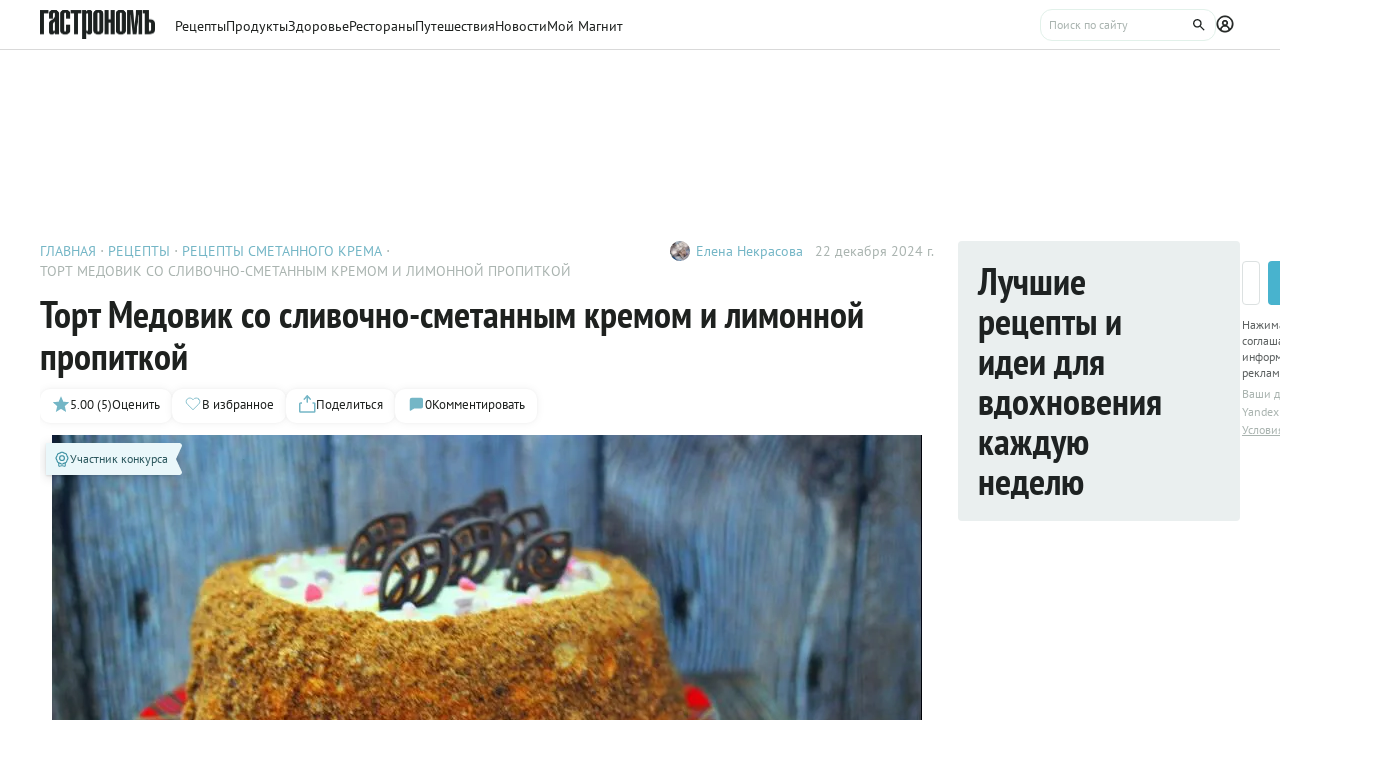

--- FILE ---
content_type: text/html;charset=utf-8
request_url: https://www.gastronom.ru/recipe/32693/medovik-so-slivochno-smetannym-kremom-i-limonnoj-propitkoj
body_size: 48557
content:
<!DOCTYPE html>
    <html lang="ru">
      <head>
        <link rel="stylesheet" type="text/css" href="/assets/static/BaseChip.e2ed0e09.css">
        <link rel="stylesheet" type="text/css" href="/assets/static/AppFooter.c5ae151b.css">
        <link rel="stylesheet" type="text/css" href="/assets/static/BaseTextarea.8e859dbf.css">
        <link rel="stylesheet" type="text/css" href="/assets/static/BaseCheckbox.a56faf37.css">
        <link rel="stylesheet" type="text/css" href="/assets/static/BaseSelect.38523b6c.css">
        <link rel="stylesheet" type="text/css" href="/assets/static/RecaptchaInformation.9a9cd81d.css">
        <link rel="stylesheet" type="text/css" href="/assets/static/VYaCaptcha.b3893089.css">
        <link rel="stylesheet" type="text/css" href="/assets/static/BaseModal.37873c14.css">
        <link rel="stylesheet" type="text/css" href="/assets/static/BaseTitle.373c90f1.css">
        <link rel="stylesheet" type="text/css" href="/assets/static/BaseTooltip.0f9c7e2b.css">
        <link rel="stylesheet" type="text/css" href="/assets/static/useNotification.0259d271.css">
        <link rel="stylesheet" type="text/css" href="/assets/static/BaseAvatar.ee9cdeb7.css">
        <link rel="stylesheet" type="text/css" href="/assets/static/ShareModal.afffcc48.css">
        <link rel="stylesheet" type="text/css" href="/assets/static/ActionButton.fdd69162.css">
        <link rel="stylesheet" type="text/css" href="/assets/static/MaterialCard.73724fe5.css">
        <link rel="stylesheet" type="text/css" href="/assets/static/MaterialCardRecipeExtra.a7fc79d5.css">
        <link rel="stylesheet" type="text/css" href="/assets/static/SubscribeBlock.92e67757.css">
        <link rel="stylesheet" type="text/css" href="/assets/static/padeData.0cd0f7b6.css">
        <link rel="stylesheet" type="text/css" href="/assets/static/BaseBreadcrumbs.d73b7cb7.css">
        <link rel="stylesheet" type="text/css" href="/assets/static/MaterialTitle.77e902dc.css">
        <link rel="stylesheet" type="text/css" href="/assets/static/swiper.1f7d1e38.css">
        <link rel="stylesheet" type="text/css" href="/assets/static/useContentMaterialLinkAnalyticEvents.7dc88c26.css">
        <link rel="stylesheet" type="text/css" href="/assets/static/FormattedContent.b106e3dc.css">
        <link rel="stylesheet" type="text/css" href="/assets/static/slider.f2ccc42a.css">
        <link rel="stylesheet" type="text/css" href="/assets/static/MaterialAdToken.b5781436.css">
        <link rel="stylesheet" type="text/css" href="/assets/static/PollBlock.dea2563e.css">
        <link rel="stylesheet" type="text/css" href="/assets/static/SubscribeSocialMediaBlock.7c89b179.css">
        <link rel="stylesheet" type="text/css" href="/assets/static/BottomBar.bf5d97db.css">
        <link rel="stylesheet" type="text/css" href="/assets/static/RecipeCatalog.7ef42515.css">
        <link rel="stylesheet" type="text/css" href="/assets/static/BrandingUnderlayment.1ed181fe.css">
        <link rel="stylesheet" type="text/css" href="/assets/static/BrandingSlider.c52fe467.css">
        <link rel="stylesheet" type="text/css" href="/assets/static/MaterialPoll.7524a1cf.css">
        <link rel="stylesheet" type="text/css" href="/assets/static/ScrollToTopButton.d4803c73.css">
        <link rel="stylesheet" type="text/css" href="/assets/static/LayoutDefault.c5303491.css">
        <link rel="stylesheet" type="text/css" href="/assets/static/index.page.c451723f.css">
        <link rel="stylesheet" type="text/css" href="/assets/static/PageShell.c2fd4ddb.css">
        <meta charset="UTF-8" />
        <link rel="icon" href="/assets/favicon/favicon.ico" />
        <meta content="IE=edge" http-equiv="X-UA-Compatible">
        <meta content="width=device-width, initial-scale=1" name="viewport">
        <meta name="theme-color" content="#55b7c7">
        <link href="/assets/favicon/favicon.ico" rel="shortcut icon" type="image/vnd.microsoft.icon">
        <link rel="icon" type="image/png" href="/assets/favicon/favicon-16x16.png" sizes="16x16">
        <link rel="icon" type="image/png" href="/assets/favicon/favicon-32x32.png" sizes="32x32">
        <link rel="icon" type="image/png" href="/assets/favicon/favicon-96x96.png" sizes="96x96">
        <link rel="apple-touch-icon" sizes="180x180" href="/assets/favicon/apple-touch-icon.png">
        <meta name="msapplication-TileColor" content="#8e8e8e">
        <link rel="manifest" href="/manifest.webmanifest">
        
        

        <link rel="preconnect" href="https://yandex.ru/ads/system/context.js">
        <link rel="preconnect" href="https://yastatic.net/">
        <link rel="preconnect" href="https://ads.adfox.ru">

        <link rel="preload" as="font" href="/assets/fonts/pt-sans-v17-cyrillic_latin-regular.woff2" crossorigin>
        <link rel="preload" as="font" href="/assets/fonts/pt-sans-v17-cyrillic_latin-700.woff2" crossorigin>
        <link rel="preload" as="font" href="/assets/fonts/pt-sans-narrow-v18-cyrillic_latin-regular.woff2" crossorigin>
        <link rel="preload" as="font" href="/assets/fonts/pt-sans-narrow-v18-cyrillic_latin-700.woff2" crossorigin>
        
        
        
        <title>Торт Медовик со сливочно-сметанным кремом и лимонной пропиткой, пошаговый рецепт с фото от автора Елена Некрасова на 479 ккал</title>
<link rel="canonical" href="https://www.gastronom.ru/recipe/32693/medovik-so-slivochno-smetannym-kremom-i-limonnoj-propitkoj">
<link rel="amphtml" href="https://www.gastronom.ru/recipe/amp/32693">
<meta property="og:url" content="https://www.gastronom.ru/recipe/32693/medovik-so-slivochno-smetannym-kremom-i-limonnoj-propitkoj">
<meta property="og:site_name" content="www.gastronom.ru">
<meta property="og:title" content="Торт Медовик со сливочно-сметанным кремом и лимонной пропиткой, пошаговый рецепт с фото от автора Елена Некрасова на 479 ккал">
<meta property="og:description" content="Торт Медовик со сливочно-сметанным кремом и лимонной пропиткой. Вкусный рецепт приготовления с пошаговым описанием, фото и отзывами. Удобный поиск рецептов и кулинарное вдохновение на Gastronom.ru">
<meta property="og:keywords" content="Торт Медовик со сливочно-сметанным кремом и лимонной пропиткой, кулинарные рецепты, пошаговые рецепты, Гастроном, Gastronom">
<meta name="description" content="Торт Медовик со сливочно-сметанным кремом и лимонной пропиткой. Вкусный рецепт приготовления с пошаговым описанием, фото и отзывами. Удобный поиск рецептов и кулинарное вдохновение на Gastronom.ru">
<meta name="keywords" content="Торт Медовик со сливочно-сметанным кремом и лимонной пропиткой, кулинарные рецепты, пошаговые рецепты, Гастроном, Gastronom">
<meta property="og:type" content="article">
<meta property="og:image" content="https://images.gastronom.ru/2vyAy5a4NSQAIouBpEppjnxUF_6JDXflecJT--XFN4Q/pr:recipe-cover-image/g:ce/rs:auto:0:0:0/L2Ntcy9hbGwtaW1hZ2VzL2QwMTJkYjZhLTM2ZmItNGVlNS05ODg1LWEwNzVjMzhmNWYxNS5qcGc.webp">
<script type="application/ld+json">{"@context":"http://schema.org","author":[{"@context":"http://schema.org","@type":"Person","name":"Елена Некрасова"}],"headline":"Торт Медовик со сливочно-сметанным кремом и лимонной пропиткой","image":"https://images.gastronom.ru/2vyAy5a4NSQAIouBpEppjnxUF_6JDXflecJT--XFN4Q/pr:recipe-cover-image/g:ce/rs:auto:0:0:0/L2Ntcy9hbGwtaW1hZ2VzL2QwMTJkYjZhLTM2ZmItNGVlNS05ODg1LWEwNzVjMzhmNWYxNS5qcGc.webp","publisher":{"@type":"Organization","@context":"http://schema.org","name":"Гастроном Медиа","url":"https://www.gastronom.ru","logo":{"@type":"ImageObject","url":"https://www.gastronom.ru/content/images/logo-new-all.png","width":"220","height":"56"}},"@type":"Recipe","name":"Торт Медовик со сливочно-сметанным кремом и лимонной пропиткой","recipeCategory":"Выпечка","datePublished":"2024-12-22T10:57:00Z","description":"Торт «Медовик» со сливочно-сметанным кремом и лимонной пропиткой — еще одна версия легендарного десерта. У свежих цитрусовых ноток и сметанной кислинки крема здесь единая задача — обуздать граничащую с приторностью сладость коржей. Усилить контраст можно также добавив в начинку лимонный курд, брусничный, клюквенный или смородиновый соус — конфи. Кроме этого, интересен и необычен будет медовик с облепихой. Впрочем, вам необязательно непременно использовать ягоды: с добавлением одной только лимонной пропитки старый добрый «Медовик» заиграет новыми красками. А вот что стоит сделать обязательно, так это отвесить заранее сметану для крема: более густая, она поможет сделать начинку стабильнее, а белоснежный разрез получится более ровным, аккуратным и красивым.","recipeIngredient":["Сливки 35% (жирные)","Сметана 25% (классическая)","Сахарная пудра","Лимон","Сахар-песок","Мёд","Яйцо куриное","Сахар-песок","Мёд","Масло сливочное","Мука пшеничная хлебопекарная высшего сорта","Сода пищевая","Соль"],"recipeInstructions":["Заранее отвесьте сметану: проложите сито или дуршлаг двойным слоем марли. Установите дуршлаг на миску большего размера. Выложите на марлю сметану, накройте свисающими концами и уберите в холодильник на ночь. Сыворотка стечет, а сметана в марле станет более густой. Для торта нужно 400 г отвешенной сметаны.  \n","Приготовьте тесто для <a href=\"https://www.gastronom.ru/recipe/53050/tort-medovik-na-skovorode\" target=\"_blank\">медовика</a>. Положите в кастрюлю с толстым дном или огнеупорную миску яйцо, сахар, мед и соль. Добавьте нарезанное на кусочки масло. ","Поставьте эту емкость в кастрюлю большего размера, наполненную водой, а ее, в свою очередь, на сильный огонь. Вода в кастрюле закипит, и получится водная баня.","Постоянно помешивая, варите ингредиенты для теста примерно 7 минут, пока масса не начнет подниматься пушистой белой пеной. В этот момент уберите с огня. \n","Добавьте просеянную муку, тщательно перемешайте. Получится тесто — пока еще липкое и недостаточно густое. Накройте емкость с тестом полотенцем, полностью остудите и уберите в холодильник на ночь.\n","Отлежавшись, тесто станет густым и будет готово к раскатке. Если у вас оно все еще клейкое, то добавьте немного муки. Разделите тесто на 8 частей, скатайте из них шарики. Каждый шарик раскатайте между двух листов пергамента до тонкости.\n","Выпекайте коржи в заранее разогретой до 200ºC духовке до румяного цвета. Готовые коржи сразу же обрезайте по тарелке или кондитерскому кольцу. Обрезки сохраните и измельчите в крошку с помощью блендера. \n","Взбейте миксером на высокой скорости холодные сливки до мягких пиков, добавьте сахарную пудру и холодную отвешенную сметану. Перемешайте на низкой скорости до однородности.","Для пропитки выжмите из лимонов сок, добавьте сахар и мед. Поставьте на средний огонь, доведите до растворения сахара, убавьте огонь до минимума и проварите в течение 7-10 минут. Немного остудите.","Приступайте к сборке торта «<a href=\"https://www.gastronom.ru/recipe/30871/klassicheskij-tort-medovik\" target=\"_blank\">Медовик</a>». Нанесите на подложку, доску для подачи или широкую плоскую тарелку 1 ст. л. крема. На него положите первый корж.","На корж нанесите кулинарной кистью пропитку, а далее&nbsp;— слой крема и разровняйте его с помощью шпателя или лопатки. Накройте следующим коржом. Повторяйте эти действия, пока не соберете весь <a href=\"https://www.gastronom.ru/recipe/15750/tort-medovik-so-smetannym-kremom\" target=\"_blank\">торт</a>.","Нанесите на верх и бока почти готового торта медовую крошку. Уберите «<a href=\"https://www.gastronom.ru/recipe/53037/sovetskij-tort-medovik\" target=\"_blank\">Медовик</a>» со сливочно-сметанным кремом и лимонной пропиткой в холодильник минимум на 4 часа, а лучше на ночь.&nbsp;"],"recipeYield":12,"cookTime":"PT1H","prepTime":"PT40M","totalTime":"PT1H","nutrition":{"@type":"NutritionInformation","calories":"479.73 ккал","fatContent":"25.53 г.","carbohydrateContent":"56.14 г.","proteinContent":"6.52 г."},"aggregateRating":{"@type":"AggregateRating","ratingValue":5,"bestRating":5,"ratingCount":5,"worstRating":1,"@context":"http://schema.org"}}{"breadcrumb":{"@context":"https://schema.org","@type":"BreadcrumbList","itemListElement":[{"@type":"ListItem","position":1,"item":{"@id":"/","name":"Главная"}},{"@type":"ListItem","position":2,"item":{"@id":"/recipe","name":"Рецепты"}},{"@type":"ListItem","position":3,"item":{"@id":"/group/smetannyj-krem-3113","name":"Рецепты сметанного крема"}},{"@type":"ListItem","position":4,"item":{"@id":"","name":"Торт Медовик со сливочно-сметанным кремом и лимонной пропиткой"}}]}}</script>
<script type="application/ld+json">{"@context":"https://schema.org","@type":"QAPage","mainEntity":{"@type":"Question","dateCreated":"2024-12-22T10:57:00Z","name":"Торт Медовик со сливочно-сметанным кремом и лимонной пропиткой","text":"Особенности рецепта: Торт Медовик со сливочно-сметанным кремом и лимонной пропиткой","author":{"@type":"Person","name":"Елена Некрасова"},"acceptedAnswer":{"@type":"Answer","author":{"@type":"Organization","name":"Гастрономъ"},"text":"✅ Сложность: средне ✅ Калории: 479.73 ✅ Порций: 12 ✅ Готовка: 1 ч ✅ Доп. время: 40 мин ✅ Б/Ж/У: 6.52 г/25.53 г/56.14"},"answerCount":1}}</script>
        <script type="text/javascript" async="true">
  (function (m, e, t, r, i, k, a) {
    m[i] =
      m[i] ||
      function () {
        (m[i].a = m[i].a || []).push(arguments);
      };
    m[i].l = 1 * new Date();
    (k = e.createElement(t)),
      (a = e.getElementsByTagName(t)[0]),
      (k.async = 1),
      (k.src = r),
      a.parentNode.insertBefore(k, a);
  })(window, document, "script", "https://mc.yandex.ru/metrika/tag.js", "ym");

  ym("1170515", "init", {
    clickmap: true,
    trackLinks: true,
    accurateTrackBounce: true,
    webvisor: true,
    trackHash: true,
    ecommerce: "dataLayer",
  });

  window.dataLayer = window.dataLayer || [];
</script>
<noscript>
  <div>
    <img
      src="https://mc.yandex.ru/watch/1170515"
      style="position: absolute; left: -9999px"
      alt=""
    />
  </div>
</noscript>

        <!--LiveInternet counter-->
<script type="text/javascript">
  new Image().src =
    "//counter.yadro.ru/hit?r" +
    escape(document.referrer) +
    (typeof screen == "undefined"
      ? ""
      : ";s" +
        screen.width +
        "*" +
        screen.height +
        "*" +
        (screen.colorDepth ? screen.colorDepth : screen.pixelDepth)) +
    ";u" +
    escape(document.URL) +
    ";h" +
    escape(document.title.substring(0, 80)) +
    ";" +
    Math.random(); //-->
</script>
<!--/LiveInternet-->
<script type="text/javascript">
  //<![CDATA[
  live_cl = function (link) {
    var img = new Image(1, 1);
    img.src = "https://www.liveinternet.ru/click?*" + link;
  };
  //]]>
</script>

        <!-- counter-->
<script type="text/javascript">
  var _tmr = window._tmr || (window._tmr = []);
  _tmr.push({ id: "1341924", type: "pageView", start: new Date().getTime() });
  (function (d, w, id) {
    if (d.getElementById(id)) return;
    var ts = d.createElement("script");
    ts.type = "text/javascript";
    ts.async = true;
    ts.id = id;
    ts.src =
      (d.location.protocol === "https:" ? "https:" : "http:") +
      "//top-fwz1.mail.ru/js/code.js";
    var f = function () {
      var s = d.getElementsByTagName("script")[0];
      s.parentNode.insertBefore(ts, s);
    };
    if (w.opera === "[object Opera]") {
      d.addEventListener("DOMContentLoaded", f, false);
    } else {
      f();
    }
  })(document, window, "topmailru-code");
</script>
<!-- Rating@Mail.ru logo -->
<a
  style="
    display: inline-block;
    margin: 17px 5px 0px 5px;
    overflow: hidden;
    vertical-align: top;
    position: absolute;
    left: -9999999px;
  "
  href="http://top.mail.ru/jump?from=1341924"
  target="_blank"
>
  <img
    src="//top-fwz1.mail.ru/counter?id=1341924;t=272;l=1"
    style="border: 0; position: absolute; left: -999999px"
    height="31"
    width="38"
    alt="Рейтинг@Mail.ru"
  />
</a>
<!-- //Rating@Mail.ru logo -->
<!-- //Rating@Mail.ru counter -->
<style>
  a[href^="http://top.mail.ru/jump"]
  {
    position: absolute;
    left: -99999999px;
  }
</style>

        <!-- tns-counter.ru -->
<script type="text/javascript">
  (function (win, doc, cb) {
    (win[cb] = win[cb] || []).push(function () {
      try {
        tnsCounterIdvz_ru = new TNS.TnsCounter({
          account: "idvz_ru",
          tmsec: "gastronom_total",
        });
      } catch (e) {}
    });

    var tnsscript = doc.createElement("script");
    tnsscript.type = "text/javascript";
    tnsscript.async = true;
    tnsscript.src =
      ("https:" === doc.location.protocol ? "https:" : "http:") +
      "//www.tns-counter.ru/tcounter.js";
    var s = doc.getElementsByTagName("script")[0];
    s.parentNode.insertBefore(tnsscript, s);
  })(window, this.document, "tnscounter_callback");
</script>
<noscript>
  <img
    src="//www.tns-counter.ru/V13a****idvz_ru/ru/UTF-8/tmsec=gastronom_total/"
    width="0"
    height="0"
    alt=""
  />
</noscript>
<!--/ tns-counter.ru -->

        <!-- Top.Mail.Ru counter -->
<script type="text/javascript">
  var _tmr = window._tmr || (window._tmr = []);
  _tmr.push({ id: "3374649", type: "pageView", start: new Date().getTime() });
  (function (d, w, id) {
    if (d.getElementById(id)) return;
    var ts = d.createElement("script");
    ts.type = "text/javascript";
    ts.async = true;
    ts.id = id;
    ts.src = "https://top-fwz1.mail.ru/js/code.js";
    var f = function () {
      var s = d.getElementsByTagName("script")[0];
      s.parentNode.insertBefore(ts, s);
    };
    if (w.opera === "[object Opera]") {
      d.addEventListener("DOMContentLoaded", f, false);
    } else {
      f();
    }
  })(document, window, "tmr-code");
</script>
<noscript
  ><div>
    <img
      src="https://top-fwz1.mail.ru/counter?id=3374649;js=na"
      style="position: absolute; left: -9999px"
      alt="Top.Mail.Ru"
    /></div
></noscript>
<!-- /Top.Mail.Ru counter -->

      </head>
      <body class="gastronom-enter">
        <div id="app"><!--[--><!--[--><header class="_root_2gq1g_2"><!--[--><div class="_content_2gq1g_12 _content_mobile_2gq1g_1 _content_recipe_2gq1g_1"><a href="/" class="_logo_2gq1g_43 mainLogo"><img src="/assets/logo.svg" alt="Гастрономъ"></a><nav class="_root_71350_2 _navigation_2gq1g_91"><!--[--><div class="_root_r3twg_2"><a href="/recipe" class="_link_r3twg_8">Рецепты</a><!----></div><div class="_root_r3twg_2"><a href="/product" class="_link_r3twg_8">Продукты</a><!----></div><div class="_root_r3twg_2"><a href="/health" class="_link_r3twg_8">Здоровье</a><!----></div><div class="_root_r3twg_2"><a href="https://www.gastronom.ru/restaurant" class="_link_r3twg_8">Рестораны</a><!----></div><div class="_root_r3twg_2"><a href="https://www.gastronom.ru/travel" class="_link_r3twg_8">Путешествия</a><!----></div><div class="_root_r3twg_2"><a href="/news" class="_link_r3twg_8">Новости</a><!----></div><div class="_root_r3twg_2"><a href="/mymagnit" class="_link_r3twg_8">Мой Магнит</a><!----></div><!--]--></nav><div class="_actions_2gq1g_25 _actions_recipe_2gq1g_1"><!----><form class="_root_o98a8_13 _searchDesktop_2gq1g_82"><label class="_root_1xymk_2 _input_o98a8_2" for="v-0" placeholder="Поиск по сайту" name="query"><!----><span class="_inputWrapper_1xymk_12" data-wrapper><!--[--><!--]--><input id="v-0" class="_input_1xymk_12 _input_o98a8_2" type="text" placeholder="Поиск по сайту" name="query"><!--[--><button class="_root_77hxy_2 _root_icon_77hxy_1 _button_o98a8_7 _button_o98a8_7" data-testid="button" type="button"><!--[--><svg class="_root_1ov20_2"><use href="#icon-search"></use></svg><!--]--></button><!--]--></span><!----></label></form><a class="_root_77hxy_2 _root_icon_77hxy_1 _profileLink_2gq1g_95 _profileLink_2gq1g_95" href="/user/profile" aria-label="Профиль"><!--[--><svg class="_root_1ov20_2 _icon_2gq1g_34"><use href="#icon-profile"></use></svg><!--]--></a><button class="_root_77hxy_2 _root_icon_77hxy_1 _iconButtonMobile_2gq1g_39 _iconButtonMobile_2gq1g_39"><!--[--><svg class="_root_1ov20_2 _icon_2gq1g_34"><use href="#icon-search"></use></svg><!--]--></button><button class="_root_77hxy_2 _root_icon_77hxy_1 _iconButtonMobile_2gq1g_39 _iconButtonMobile_2gq1g_39"><!--[--><svg class="_root_1ov20_2 _icon_2gq1g_34"><use href="#icon-menu"></use></svg><!--]--></button></div></div><div class="_content_2gq1g_12 _content_recipe_2gq1g_1"><!--[--><a class="_root_77hxy_2 _root_icon_77hxy_1 _groupLink_2gq1g_99 _groupLink_2gq1g_99" href="/group/smetannyj-krem-3113" aria-label="Родительская группа"><!--[--><svg class="_root_1ov20_2 _icon_2gq1g_34"><use href="#icon-arrow-recipe-back"></use></svg><span class="_groupTitle_2gq1g_104">К рецептам  -  Рецепты сметанного крема</span><!--]--></a><div class="_logoWrapper_2gq1g_169"><a href="/" class="_logo_2gq1g_43"><img src="/assets/logo.svg" alt="Гастрономъ"></a></div><nav class="_root_71350_2 _navigation_2gq1g_91"><!--[--><div class="_root_r3twg_2"><a href="/recipe" class="_link_r3twg_8">Рецепты</a><!----></div><div class="_root_r3twg_2"><a href="/product" class="_link_r3twg_8">Продукты</a><!----></div><div class="_root_r3twg_2"><a href="/health" class="_link_r3twg_8">Здоровье</a><!----></div><div class="_root_r3twg_2"><a href="https://www.gastronom.ru/restaurant" class="_link_r3twg_8">Рестораны</a><!----></div><div class="_root_r3twg_2"><a href="https://www.gastronom.ru/travel" class="_link_r3twg_8">Путешествия</a><!----></div><div class="_root_r3twg_2"><a href="/news" class="_link_r3twg_8">Новости</a><!----></div><div class="_root_r3twg_2"><a href="/mymagnit" class="_link_r3twg_8">Мой Магнит</a><!----></div><!--]--></nav><div class="_actions_2gq1g_25 _actions_recipe_2gq1g_1"><div class="_fadeMask_2gq1g_193"></div><!----><form class="_root_o98a8_13 _searchDesktop_2gq1g_82"><label class="_root_1xymk_2 _input_o98a8_2" for="v-1" placeholder="Поиск по сайту" name="query"><!----><span class="_inputWrapper_1xymk_12" data-wrapper><!--[--><!--]--><input id="v-1" class="_input_1xymk_12 _input_o98a8_2" type="text" placeholder="Поиск по сайту" name="query"><!--[--><button class="_root_77hxy_2 _root_icon_77hxy_1 _button_o98a8_7 _button_o98a8_7" data-testid="button" type="button"><!--[--><svg class="_root_1ov20_2"><use href="#icon-search"></use></svg><!--]--></button><!--]--></span><!----></label></form><a class="_root_77hxy_2 _root_icon_77hxy_1 _profileLink_2gq1g_95 _profileLink_2gq1g_95" href="/user/profile" aria-label="Профиль"><!--[--><svg class="_root_1ov20_2 _icon_2gq1g_34"><use href="#icon-profile"></use></svg><!--]--></a><button class="_root_77hxy_2 _root_icon_77hxy_1 _iconButtonMobile_2gq1g_39 _iconButtonMobile_hide_2gq1g_1 _iconButtonMobile_2gq1g_39 _iconButtonMobile_hide_2gq1g_1"><!--[--><svg class="_root_1ov20_2 _icon_2gq1g_34"><use href="#icon-search"></use></svg><!--]--></button><button class="_root_77hxy_2 _root_icon_77hxy_1 _iconButtonMobile_2gq1g_39 _iconButtonMobile_hide_2gq1g_1 _iconButtonMobile_2gq1g_39 _iconButtonMobile_hide_2gq1g_1"><!--[--><svg class="_root_1ov20_2 _icon_2gq1g_34"><use href="#icon-menu"></use></svg><!--]--></button></div><!--]--></div><!--]--><!--teleport start--><!--teleport end--></header><div class="_root_i50st_2 _root_gap_i50st_1 _root_margin_i50st_1"><div class="_headerAd_i50st_36"><!----></div><!----><div class="_wrapper_i50st_17"><main class="_content_i50st_28"><!--[--><article itemscope itemtype="http://schema.org/Recipe"><!--teleport start--><!--teleport end--><!----><!----><div class="_root_55mnq_2 _head_1quzk_2"><div class="_top_55mnq_13"><ol itemscope itemtype="https://schema.org/BreadcrumbList" class="_root_1xuh8_2 _crumbs_55mnq_20"><!--[--><li itemprop="itemListElement" itemscope itemtype="https://schema.org/ListItem" class="_crumb_1xuh8_7"><button><a itemprop="item" href="/" class="_link_1xuh8_36" data-testid="link"><span itemprop="name">Главная</span></a><meta itemprop="position" content="1"></button></li><li itemprop="itemListElement" itemscope itemtype="https://schema.org/ListItem" class="_crumb_1xuh8_7"><button><a itemprop="item" href="/recipe" class="_link_1xuh8_36" data-testid="link"><span itemprop="name">Рецепты</span></a><meta itemprop="position" content="2"></button></li><li itemprop="itemListElement" itemscope itemtype="https://schema.org/ListItem" class="_crumb_1xuh8_7"><button><a itemprop="item" href="/group/smetannyj-krem-3113" class="_link_1xuh8_36" data-testid="link"><span itemprop="name">Рецепты сметанного крема</span></a><meta itemprop="position" content="3"></button></li><li itemprop="itemListElement" itemscope itemtype="https://schema.org/ListItem" class="_crumb_1xuh8_7"><button><span itemprop="name">Торт Медовик со сливочно-сметанным кремом и лимонной пропиткой</span><meta itemprop="position" content="4"></button></li><!--]--></ol><div class="_root_1ludw_2 _authorDesktop_55mnq_30"><!--[--><!--[--><a href="/user/profile/мама м. и а." class="_avatar_1ludw_14" data-testid="link"><div class="_root_ce7ty_2" data-testid="avatar"><img src="https://images.gastronom.ru/m9tC2qq3_r-PWEbeWrzpZk4Kx8oIqb9dMGjme6q2z2w/pr:author-avatar/g:ce/rs:auto:0:0:0/L2Ntcy9hbGwtYXV0aG9ycy80ZDY2M2YzYS1kZTczLTQ4NGEtYmI0NS0yM2IwYzM3YWM0ZTIuanBn.webp" class="_image_ce7ty_24"></div></a><a href="/user/profile/мама м. и а." class="_linkName_1ludw_25" data-testid="link">Елена Некрасова <!----></a><!--]--><!--]--><div class="_editButton_1ludw_42"><!--[--><!--]--></div><span class="_date_1ludw_37">22 декабря 2024 г.</span></div></div><!----><div class="_titleWrapper_55mnq_52"><h1 class="_root_ofawm_2 materialTitle" itemprop="name">Торт Медовик со сливочно-сметанным кремом и лимонной пропиткой</h1><!----></div><!----><div class="_root_1ludw_2 _authorMobile_55mnq_42"><!--[--><!--[--><a href="/user/profile/мама м. и а." class="_avatar_1ludw_14" data-testid="link"><div class="_root_ce7ty_2" data-testid="avatar"><img src="https://images.gastronom.ru/m9tC2qq3_r-PWEbeWrzpZk4Kx8oIqb9dMGjme6q2z2w/pr:author-avatar/g:ce/rs:auto:0:0:0/L2Ntcy9hbGwtYXV0aG9ycy80ZDY2M2YzYS1kZTczLTQ4NGEtYmI0NS0yM2IwYzM3YWM0ZTIuanBn.webp" class="_image_ce7ty_24"></div></a><a href="/user/profile/мама м. и а." class="_linkName_1ludw_25" data-testid="link">Елена Некрасова <!----></a><!--]--><!--]--><div class="_editButton_1ludw_42"><!--[--><!--]--></div><span class="_date_1ludw_37">22 декабря 2024 г.</span></div><div class="_root_5f0do_2 _actions_55mnq_74"><div class="_content_5f0do_7 _content_mobile_5f0do_14"><button class="_root_13ldi_2" data-testid="rating"><svg class="_root_1ov20_2 _icon_13ldi_22"><use href="#icon-star"></use></svg><span class="_text_13ldi_27">5.00 (5)</span><span class="_text_13ldi_27">Оценить</span></button><button class="_root_13ldi_2" data-testid="favorite-button"><svg class="_root_1ov20_2 _icon_13ldi_22"><use href="#icon-heart-outline"></use></svg><span class="_text_13ldi_27"></span><span class="_text_13ldi_27">В избранное</span></button><button class="_root_13ldi_2" data-testid="share-button"><svg class="_root_1ov20_2 _icon_13ldi_22"><use href="#icon-share"></use></svg><span class="_text_13ldi_27"></span><span class="_text_13ldi_27">Поделиться</span></button><a class="_root_13ldi_2" href="#comments" data-testid="comment-counter"><svg class="_root_1ov20_2 _icon_13ldi_22"><use href="#icon-comment-menu"></use></svg><span class="_text_13ldi_27">0</span><span class="_text_13ldi_27">Комментировать</span></a></div><!----><!----></div><!----></div><div class="_root_nmbae_2 _cover_1quzk_3"><!----><!----><figure class="_root_5k8so_2"><img src="https://images.gastronom.ru/2vyAy5a4NSQAIouBpEppjnxUF_6JDXflecJT--XFN4Q/pr:recipe-cover-image/g:ce/rs:auto:0:0:0/L2Ntcy9hbGwtaW1hZ2VzL2QwMTJkYjZhLTM2ZmItNGVlNS05ODg1LWEwNzVjMzhmNWYxNS5qcGc.webp" alt="Торт Медовик со сливочно-сметанным кремом и лимонной пропиткой" class="_image_5k8so_11" itemprop="image"><figcaption class="_caption_5k8so_17"><i>Торт Медовик со сливочно-сметанным кремом и лимонной пропиткой</i><i> (Фото: Фото пользователя, автора рецепта) </i></figcaption></figure><a href="#recipeIngredients" class="_root_15r51_2 _anchorLink_nmbae_13"> К рецепту <svg class="_root_1ov20_2 _icon_15r51_17"><use href="#icon-arrow"></use></svg></a></div><div class="_editorjsContent_s0mz7_2 _introBody_1quzk_22" id="intro"><!--[--><div id="lead"><p style="text-align: left">Торт «Медовик» со сливочно-сметанным кремом и лимонной пропиткой — еще одна версия легендарного десерта. У свежих цитрусовых ноток и сметанной кислинки крема здесь единая задача — обуздать граничащую с приторностью сладость коржей. Усилить контраст можно также добавив в начинку лимонный курд, брусничный, клюквенный или смородиновый соус — конфи. Кроме этого, интересен и необычен будет медовик с облепихой. Впрочем, вам необязательно непременно использовать ягоды: с добавлением одной только лимонной пропитки старый добрый «Медовик» заиграет новыми красками. А вот что стоит сделать обязательно, так это отвесить заранее сметану для крема: более густая, она поможет сделать начинку стабильнее, а белоснежный разрез получится более ровным, аккуратным и красивым.</p></div><!--]--></div><div class="_root_1prcq_2 _recipeInformation_1quzk_23"><div class="_text_1prcq_11"> Сложность: <span class="_bold_1prcq_17">средне</span></div><div itemscope itemtype="https://schema.org/NutritionInformation" class="_text_1prcq_11"> Калории: <meta itemprop="calories" content="479.73 ккал/порция"><span class="_bold_1prcq_17">479.73 ккал/порция </span></div><div itemprop="recipeYield" class="_text_1prcq_11"> Порций: <span class="_bold_1prcq_17">12</span></div><div class="_text_1prcq_11"> Готовка: <span class="_bold_1prcq_17"><meta itemprop="cookTime" content="PT1H"> 1 ч</span></div><div class="_text_1prcq_11"> Доп. время: <span class="_bold_1prcq_17"><meta itemprop="prepTime" content="PT40M"> 40 мин</span></div><meta itemprop="totalTIme" content="PT1H"><div itemscope itemtype="https://schema.org/NutritionInformation" class="_text_1prcq_11"> Б/Ж/У: <meta itemprop="proteinContent" content="6.52 г."><meta itemprop="fatContent" content="25.53 г."><meta itemprop="carbohydrateContent" content="56.14 г."><span class="_bold_1prcq_17">6.52 г/25.53 г/56.14</span></div></div><div class="_root_1178o_2 _tags_1quzk_30"><!--[--><span class="_tag_1178o_9" data-testid="Блендер-link"><a href="/group/recepty-dlja-blendera-3922">Блендер</a></span><span class="_tag_1178o_9" data-testid="Духовка-link"><a href="/group/blyuda-v-duhovke-recepty-3169">Духовка</a></span><span class="_tag_1178o_9" data-testid="Выпекание-link"><span>Выпекание</span></span><span class="_tag_1178o_9" data-testid="Обед-link"><a href="/group/obed-recepty-3215">Обед</a></span><span class="_tag_1178o_9" data-testid="Чаепитие-link"><a href="/group/chaepitie-86060">Чаепитие</a></span><span class="_tag_1178o_9" data-testid="Выпечка-link"><a href="/group/vypechka-recepty-1142">Выпечка</a></span><span class="_tag_1178o_9" data-testid="Десерт-link"><a href="/group/recepty-desertov-1122">Десерт</a></span><span class="_tag_1178o_9" data-testid="Торт-link"><a href="/group/recepty-tortov-3224">Торт</a></span><!--]--></div><span></span><div class="_root_1e2lm_2 _ingredients_1quzk_32"><div class="_head_1e2lm_12"><div class="_root_ywil9_2 _title_1e2lm_8" id="recipeIngredients"><span class="_title_ywil9_12">ИНГРЕДИЕНТЫ НА 12 ПОРЦИЙ</span><!--[--><!--]--></div><div class="_root_904f5_2"><button class="_root_77hxy_2 _root_outline_77hxy_1 _button_904f5_10 _button_904f5_10" data-testid="minus-button"><!--[-->-<!--]--></button><div class="_text_904f5_18" data-testid="counter-text"><span class="_counter_904f5_27">12</span><span>Порций</span></div><button class="_root_77hxy_2 _root_outline_77hxy_1 _button_904f5_10 _button_904f5_10" data-testid="plus-button"><!--[-->+<!--]--></button></div></div><!--[--><div class="_step_1e2lm_19"><span class="_stepTitle_1e2lm_27">Для крема:</span><!--[--><!--[--><a href="/product/slivki-molochnye-28" target="_blank" class="_link_1e2lm_48" itemprop="recipeIngredient">Сливки 35% (жирные) <span class="_bold_1e2lm_28"> 300 г</span></a><!--]--><!--[--><a href="/product/smetana-29" target="_blank" class="_link_1e2lm_48" itemprop="recipeIngredient">Сметана 25% (классическая) <span class="_bold_1e2lm_28"> 400 г</span></a><!--]--><!--[--><div target="_blank" class="" itemprop="recipeIngredient">Сахарная пудра <span class="_bold_1e2lm_28"> 45 г</span></div><!--]--><!--]--></div><div class="_step_1e2lm_19"><span class="_stepTitle_1e2lm_27">Для пропитки:</span><!--[--><!--[--><a href="/product/limon-1399" target="_blank" class="_link_1e2lm_48" itemprop="recipeIngredient">Лимон <span class="_bold_1e2lm_28"> 1.5 шт.</span></a><!--]--><!--[--><a href="/product/caharnyj-pesok-cypuchij-sahar-803" target="_blank" class="_link_1e2lm_48" itemprop="recipeIngredient">Сахар-песок <span class="_bold_1e2lm_28"> 2 ст.л.</span></a><!--]--><!--[--><a href="/product/myod-178" target="_blank" class="_link_1e2lm_48" itemprop="recipeIngredient">Мёд <span class="_bold_1e2lm_28"> 2 ст.л.</span></a><!--]--><!--]--></div><div class="_step_1e2lm_19"><span class="_stepTitle_1e2lm_27">Для теста:</span><!--[--><!--[--><a href="/product/kurinye-yajca-102" target="_blank" class="_link_1e2lm_48" itemprop="recipeIngredient">Яйцо куриное <span class="_bold_1e2lm_28"> 3 шт.</span></a><!--]--><!--[--><a href="/product/caharnyj-pesok-cypuchij-sahar-803" target="_blank" class="_link_1e2lm_48" itemprop="recipeIngredient">Сахар-песок <span class="_bold_1e2lm_28"> 100 г</span></a><!--]--><!--[--><a href="/product/myod-178" target="_blank" class="_link_1e2lm_48" itemprop="recipeIngredient">Мёд <span class="_bold_1e2lm_28"> 150 г</span></a><!--]--><!--[--><a href="/product/maslo-slivochnoe-22" target="_blank" class="_link_1e2lm_48" itemprop="recipeIngredient">Масло сливочное <span class="_bold_1e2lm_28"> 100 г</span></a><!--]--><!--[--><a href="/product/pshenichnaya-muka-822" target="_blank" class="_link_1e2lm_48" itemprop="recipeIngredient">Мука пшеничная хлебопекарная высшего сорта <span class="_bold_1e2lm_28"> 400 г</span></a><!--]--><!--[--><div target="_blank" class="" itemprop="recipeIngredient">Сода пищевая <span class="_bold_1e2lm_28"> 1.5 ч.л.</span></div><!--]--><!--[--><div target="_blank" class="" itemprop="recipeIngredient">Соль <span class="_bold_1e2lm_28"> на кончике ножа</span></div><!--]--><!--]--></div><!--]--><div class="_controls_1e2lm_32"><a class="_root_77hxy_2 _root_outline_77hxy_1" href="/recipe/measures"><!--[--> Таблица мер и весов <!--]--></a></div></div><!----><!----><span></span><div id="steps" itemprop="recipeInstructions" class="_root_pslch_2 _steps_1quzk_24"><div class="_root_ywil9_2"><span class="_title_ywil9_12">РЕЦЕПТ ПРИГОТОВЛЕНИЯ</span><!--[--><!--]--></div><div class="_root_1ntu5_2"><button class="_root_6jljx_2"><div class="_switch_6jljx_14"><div class="_circle_6jljx_26"></div></div><span class="_label_6jljx_36">Негаснущий экран</span></button><span data-v-tippy><!--[--><button class="_button_sygwt_12"><svg class="_root_1ov20_2 _icon_sygwt_16"><use href="#icon-question-circle"></use></svg></button><!--]--><span style="display:none;" class=""><div class="_root_sygwt_2">Нажмите, чтобы экран не гас, пока вы готовите. 
    
   Экран вернется в привычный режим, когда вы покинете страницу или отключите функцию
  </div></span></span></div><!--[--><div><div class="_editorjsContent_s0mz7_2"><!--[--><h2>Шаг 1</h2><div><p style="text-align: left">Заранее отвесьте сметану: проложите сито или дуршлаг двойным слоем марли. Установите дуршлаг на миску большего размера. Выложите на марлю сметану, накройте свисающими концами и уберите в холодильник на ночь. Сыворотка стечет, а сметана в марле станет более густой. Для торта нужно 400 г отвешенной сметаны.  
</p></div><!--]--></div><!----></div><div><div class="_editorjsContent_s0mz7_2"><!--[--><h2>Шаг 2</h2><div><p style="text-align: left">Приготовьте тесто для <a href="https://www.gastronom.ru/recipe/53050/tort-medovik-na-skovorode" target="_blank">медовика</a>. Положите в кастрюлю с толстым дном или огнеупорную миску яйцо, сахар, мед и соль. Добавьте нарезанное на кусочки масло. </p></div><!--]--></div><!----></div><div><div class="_editorjsContent_s0mz7_2"><!--[--><h2>Шаг 3</h2><div><p style="text-align: left">Поставьте эту емкость в кастрюлю большего размера, наполненную водой, а ее, в свою очередь, на сильный огонь. Вода в кастрюле закипит, и получится водная баня.</p></div><!--]--></div><div class="_adBanner_pslch_8"><!----><!----></div></div><div><div class="_editorjsContent_s0mz7_2"><!--[--><h2>Шаг 4</h2><div><p style="text-align: left">Постоянно помешивая, варите ингредиенты для теста примерно 7 минут, пока масса не начнет подниматься пушистой белой пеной. В этот момент уберите с огня. 
</p></div><!--]--></div><!----></div><div><div class="_editorjsContent_s0mz7_2"><!--[--><h2>Шаг 5</h2><div><p style="text-align: left">Добавьте просеянную муку, тщательно перемешайте. Получится тесто — пока еще липкое и недостаточно густое. Накройте емкость с тестом полотенцем, полностью остудите и уберите в холодильник на ночь.
</p></div><!--]--></div><!----></div><div><div class="_editorjsContent_s0mz7_2"><!--[--><h2>Шаг 6</h2><div><p style="text-align: left">Отлежавшись, тесто станет густым и будет готово к раскатке. Если у вас оно все еще клейкое, то добавьте немного муки. Разделите тесто на 8 частей, скатайте из них шарики. Каждый шарик раскатайте между двух листов пергамента до тонкости.
</p></div><!--]--></div><div class="_adBanner_pslch_8"><!----><!----></div></div><div><div class="_editorjsContent_s0mz7_2"><!--[--><h2>Шаг 7</h2><div><p style="text-align: left">Выпекайте коржи в заранее разогретой до 200ºC духовке до румяного цвета. Готовые коржи сразу же обрезайте по тарелке или кондитерскому кольцу. Обрезки сохраните и измельчите в крошку с помощью блендера. 
</p></div><!--]--></div><!----></div><div><div class="_editorjsContent_s0mz7_2"><!--[--><h2>Шаг 8</h2><div><p style="text-align: left">Взбейте миксером на высокой скорости холодные сливки до мягких пиков, добавьте сахарную пудру и холодную отвешенную сметану. Перемешайте на низкой скорости до однородности.</p></div><!--]--></div><!----></div><div><div class="_editorjsContent_s0mz7_2"><!--[--><h2>Шаг 9</h2><div><p style="text-align: left">Для пропитки выжмите из лимонов сок, добавьте сахар и мед. Поставьте на средний огонь, доведите до растворения сахара, убавьте огонь до минимума и проварите в течение 7-10 минут. Немного остудите.</p></div><!--]--></div><div class="_adBanner_pslch_8"><!----><!----></div></div><div><div class="_editorjsContent_s0mz7_2"><!--[--><h2>Шаг 10</h2><div><p style="text-align: left">Приступайте к сборке торта «<a href="https://www.gastronom.ru/recipe/30871/klassicheskij-tort-medovik" target="_blank">Медовик</a>». Нанесите на подложку, доску для подачи или широкую плоскую тарелку 1 ст. л. крема. На него положите первый корж.</p></div><!--]--></div><!----></div><div><div class="_editorjsContent_s0mz7_2"><!--[--><h2>Шаг 11</h2><div><p style="text-align: left">На корж нанесите кулинарной кистью пропитку, а далее&nbsp;— слой крема и разровняйте его с помощью шпателя или лопатки. Накройте следующим коржом. Повторяйте эти действия, пока не соберете весь <a href="https://www.gastronom.ru/recipe/15750/tort-medovik-so-smetannym-kremom" target="_blank">торт</a>.</p></div><!--]--></div><!----></div><div><div class="_editorjsContent_s0mz7_2"><!--[--><h2>Шаг 12</h2><div><p style="text-align: left">Нанесите на верх и бока почти готового торта медовую крошку. Уберите «<a href="https://www.gastronom.ru/recipe/53037/sovetskij-tort-medovik" target="_blank">Медовик</a>» со сливочно-сметанным кремом и лимонной пропиткой в холодильник минимум на 4 часа, а лучше на ночь.&nbsp;</p></div><!--]--></div><!----></div><!--]--></div><span></span><div class="_editorjsContent_s0mz7_2 _additionalData_1quzk_25" id="advice"><!--[--><div>
      <div data-text-block>
        <span>КСТАТИ</span>
        <div>
           Если у вас нет сливок, вы можете взять вместо них отвешенную сметану. А вот если у вас не продают сметану, заменить ее вряд ли чем-то удастся: лучше тогда сделать другой крем, например, из творожного сыра, сливок и сахарной пудры. Он тоже будет хорош в домашнем «<a href="https://www.gastronom.ru/recipe/56480/samyj-prostoj-tort-medovik-v-domashnih-usloviyah" target="_blank">Медовике</a>» с лимонной пропиткой.
        </div>
        
      </div>

      <div data-note>
        <span>ХОЗЯЙКЕ НА ЗАМЕТКУ</span>
        <div>
           Если вы хотите сэкономить деньги, в тесто можно положить вместо масла маргарин. А если хотите сэкономить время и рационально распределить свои силы, коржи для торта можно испечь заранее, завернуть в пищевую пленку&nbsp;и заморозить. Примерно месяц они будут спокойно вас ждать, их вкусовые качества совершенно не ухудшатся.
        </div>
        
      </div></div><!--]--></div><!----><!----><div class="_root_16lyh_2 _information_1quzk_11"><span> Если вы заметили ошибку или неточность, пожалуйста, <button class="_feedbackButton_16lyh_11"> сообщите нам</button>. </span><!----><!----><!----></div><!----><div class="_root_1xet0_2 _keywords_1quzk_29"><!----><div class=""><!--[--><a href="/group/rozhdestvenskie-recepty-2148" class="_tag_1xet0_14" data-testid="link"> #рождество</a><a href="/group/zagotovki-s-medom-1919" class="_tag_1xet0_14" data-testid="link"> #мед</a><a href="/group/vypechka-s-soboj-4033" class="_tag_1xet0_14" data-testid="link"> #выпечка</a><a href="/group/recepty-tortov-3224" class="_tag_1xet0_14" data-testid="link"> #торт</a><a href="/group/recepty-so-smetanoj-3173" class="_tag_1xet0_14" data-testid="link"> #рецепты со сметаной</a><a href="/group/koktejli-soblaznitelnye-1759" class="_tag_1xet0_14" data-testid="link"> #Встреча с друзьями</a><a href="/group/vypechka-recepty-1142" class="_tag_1xet0_14" data-testid="link"> #выпекание</a><a href="/group/novyj-god-na-dache-bystro-i-prosto-2756" class="_tag_1xet0_14" data-testid="link"> #новый год</a><a href="/group/pasha-1028" class="_tag_1xet0_14" data-testid="link"> #пасха</a><a href="/group/tort-medovik-2995" class="_tag_1xet0_14" data-testid="link"> #торт медовик</a><a href="/group/domashnie-torty-goryachaya-desyatka-2721" class="_tag_1xet0_14" data-testid="link"> #домашние торты</a><a href="/group/recepty-dlja-blendera-3922" class="_tag_1xet0_14" data-testid="link"> #блендер</a><a href="/group/chto-prigotovit-na-romanticheskij-uzhin-3002" class="_tag_1xet0_14" data-testid="link"> #романтический ужин</a><a href="/group/blyuda-v-duhovke-recepty-3169" class="_tag_1xet0_14" data-testid="link"> #духовка</a><!--]--></div></div><div id="rating" class="_rating_1quzk_31"><!--[--><!--]--></div><div class="_additional_1quzk_15"><div><!--[--><!--]--></div><div id="similarMaterials" class="_root_1uw95_2" data-testid="similar-pages-block"><div class="_root_ywil9_2"><span class="_title_ywil9_12">ПОХОЖИЕ МАТЕРИАЛЫ</span><!--[--><!--]--></div><div class="_cards_1uw95_8"><!--[--><!--[--><div class="_group_desktop_oa553_2 undefined"><!--[--><!--]--><a href="/group/tort-medovik-2995" data-testid="link" class="_link_oa553_14"><img class="_cover_oa553_33" src="https://images.gastronom.ru/BGyh4Ay0nsrJVhfAmaeT7FQsfd1w_HArHuUO80JHyws/pr:content-group-preview-image/g:ce/rs:auto:0:0:0/L2Ntcy9hbGwtaW1hZ2VzLzRjM2UzYzUzLTgzY2EtNGRlOS1hMjc2LTIxMjY4ZjkyYmFmYy5qcGc" srcset="https://images.gastronom.ru/BGyh4Ay0nsrJVhfAmaeT7FQsfd1w_HArHuUO80JHyws/pr:content-group-preview-image/g:ce/rs:auto:0:0:0/L2Ntcy9hbGwtaW1hZ2VzLzRjM2UzYzUzLTgzY2EtNGRlOS1hMjc2LTIxMjY4ZjkyYmFmYy5qcGc 2x" alt="Торт медовик - рецепты" data-testid="image" loading="lazy"><div><!----></div><!----><!----><!----></a><div class="_content_oa553_18"><div class="_top_oa553_188"><!--[--><div class="_categories_oa553_91"><a class="_category_oa553_95" href="/group/recepty-tortov-3224">ГРУППА</a></div><!--]--><a href="/group/tort-medovik-2995" class="_name_oa553_19"><span>Торт медовик - рецепты</span></a><p class="_description_oa553_169">Торт медовик – один из самых известных домашних тортов, его рецепты есть в каждой тетрадке для записи рецептов.
Рецепты торта медовик можно разделить на две категории: те, в которых выпекаются ...</p></div><div class="_bottom_oa553_194"><!--[--><div class="_root_s9zs7_2"><button class="_root_nd2lu_2 _root_small_nd2lu_1"><span class="_starsWrapper_nd2lu_31"><span class="_starsRating_nd2lu_36" style="width:100%;"><!--[--><svg class="_root_1ov20_2 _star_nd2lu_10 _star_golden_nd2lu_1"><use href="#icon-star"></use></svg><svg class="_root_1ov20_2 _star_nd2lu_10 _star_golden_nd2lu_1"><use href="#icon-star"></use></svg><svg class="_root_1ov20_2 _star_nd2lu_10 _star_golden_nd2lu_1"><use href="#icon-star"></use></svg><svg class="_root_1ov20_2 _star_nd2lu_10 _star_golden_nd2lu_1"><use href="#icon-star"></use></svg><svg class="_root_1ov20_2 _star_nd2lu_10 _star_golden_nd2lu_1"><use href="#icon-star"></use></svg><!--]--></span><span class="_stars_nd2lu_31"><!----><!--[--><svg class="_root_1ov20_2 _star_nd2lu_10"><use href="#icon-star"></use></svg><svg class="_root_1ov20_2 _star_nd2lu_10"><use href="#icon-star"></use></svg><svg class="_root_1ov20_2 _star_nd2lu_10"><use href="#icon-star"></use></svg><svg class="_root_1ov20_2 _star_nd2lu_10"><use href="#icon-star"></use></svg><svg class="_root_1ov20_2 _star_nd2lu_10"><use href="#icon-star"></use></svg><!--]--><!----></span></span><div class="_info_nd2lu_14"><span class="_rating_nd2lu_68" data-testid="rating">5</span><span data-testid="votersCount">(2)</span></div></button><!----></div><span class="_caption_1uw95_20">69 рецептов </span><!--]--><!----></div></div></div><!----><!--]--><!--[--><div class="_group_desktop_oa553_2 undefined"><!--[--><!--]--><a href="/recipe/32493/shokoladnyj-tort-s-medovoj-nugoj" data-testid="link" class="_link_oa553_14"><img class="_cover_oa553_33" src="https://images.gastronom.ru/gDPVfuuz9H54oqIrHYs_zNSO14NSGl7x5T_7iSYts9o/pr:recipe-preview-image/g:ce/rs:auto:0:0:0/L2Ntcy9hbGwtaW1hZ2VzLzVhZDk5MTAwLTNmZmUtNDY3OS04MjgzLWEyNjQxYWJmMjgyNi5qcGc" srcset="https://images.gastronom.ru/gDPVfuuz9H54oqIrHYs_zNSO14NSGl7x5T_7iSYts9o/pr:recipe-preview-image/g:ce/rs:auto:0:0:0/L2Ntcy9hbGwtaW1hZ2VzLzVhZDk5MTAwLTNmZmUtNDY3OS04MjgzLWEyNjQxYWJmMjgyNi5qcGc 2x" alt="Шоколадный торт с медовой нугой" data-testid="image" loading="lazy"><div><!----></div><!----><!----><!----></a><div class="_content_oa553_18"><div class="_top_oa553_188"><!--[--><div class="_categories_oa553_91"><a class="_category_oa553_95" href="/group/shokoladnyj-tort-3828">РЕЦЕПТ</a></div><!--]--><a href="/recipe/32493/shokoladnyj-tort-s-medovoj-nugoj" class="_name_oa553_19"><span>Шоколадный торт с медовой нугой</span></a><p class="_description_oa553_169">Этот торт чем-то напоминает брауни, такой приятно-тягучий и очень шоколадный бисквит, шоколадная начинка из воздушного риса и нежнейшая медовая нуга. Торт получается очень большой и нереально вкусный!</p></div><div class="_bottom_oa553_194"><!--[--><div class="_root_s9zs7_2"><button class="_root_nd2lu_2 _root_small_nd2lu_1"><span class="_starsWrapper_nd2lu_31"><span class="_starsRating_nd2lu_36" style="width:100%;"><!--[--><svg class="_root_1ov20_2 _star_nd2lu_10 _star_golden_nd2lu_1"><use href="#icon-star"></use></svg><svg class="_root_1ov20_2 _star_nd2lu_10 _star_golden_nd2lu_1"><use href="#icon-star"></use></svg><svg class="_root_1ov20_2 _star_nd2lu_10 _star_golden_nd2lu_1"><use href="#icon-star"></use></svg><svg class="_root_1ov20_2 _star_nd2lu_10 _star_golden_nd2lu_1"><use href="#icon-star"></use></svg><svg class="_root_1ov20_2 _star_nd2lu_10 _star_golden_nd2lu_1"><use href="#icon-star"></use></svg><!--]--></span><span class="_stars_nd2lu_31"><!----><!--[--><svg class="_root_1ov20_2 _star_nd2lu_10"><use href="#icon-star"></use></svg><svg class="_root_1ov20_2 _star_nd2lu_10"><use href="#icon-star"></use></svg><svg class="_root_1ov20_2 _star_nd2lu_10"><use href="#icon-star"></use></svg><svg class="_root_1ov20_2 _star_nd2lu_10"><use href="#icon-star"></use></svg><svg class="_root_1ov20_2 _star_nd2lu_10"><use href="#icon-star"></use></svg><!--]--><!----></span></span><div class="_info_nd2lu_14"><span class="_rating_nd2lu_68" data-testid="rating">5</span><span data-testid="votersCount">(2)</span></div></button><div class="_timer_s9zs7_14"><svg class="_root_1ov20_2 _icon_s9zs7_9"><use href="#icon-timer"></use></svg><div class="_text_s9zs7_20">2 ч</div></div></div><!----><!--]--><!----></div></div></div><!----><!--]--><!--[--><div class="_group_desktop_oa553_2 undefined"><!--[--><!--]--><a href="/recipe/32608/tort-klubnika-v-shokolade" data-testid="link" class="_link_oa553_14"><img class="_cover_oa553_33" src="https://images.gastronom.ru/kJi0is6slFNxfRNiaWFKI0cClfpCBPgcXyOmNaKUWiU/pr:recipe-preview-image/g:ce/rs:auto:0:0:0/L2Ntcy9hbGwtaW1hZ2VzLzFlNWFjZDdiLWQxODctNDE0OC04MDdkLTRjYzBiNmQ1YjZkMi5qcGc" srcset="https://images.gastronom.ru/kJi0is6slFNxfRNiaWFKI0cClfpCBPgcXyOmNaKUWiU/pr:recipe-preview-image/g:ce/rs:auto:0:0:0/L2Ntcy9hbGwtaW1hZ2VzLzFlNWFjZDdiLWQxODctNDE0OC04MDdkLTRjYzBiNmQ1YjZkMi5qcGc 2x" alt="Торт Клубника в шоколаде" data-testid="image" loading="lazy"><div><!----></div><!----><!----><!----></a><div class="_content_oa553_18"><div class="_top_oa553_188"><!--[--><div class="_categories_oa553_91"><a class="_category_oa553_95" href="/group/tort-s-klubnikoj-1614">РЕЦЕПТ</a></div><!--]--><a href="/recipe/32608/tort-klubnika-v-shokolade" class="_name_oa553_19"><span>Торт Клубника в шоколаде</span></a><p class="_description_oa553_169">Это самый вкусный торт,который я пробовала,сочетание клубники и шоколада подарят вам шквал наслаждения.</p></div><div class="_bottom_oa553_194"><!--[--><div class="_root_s9zs7_2"><button class="_root_nd2lu_2 _root_small_nd2lu_1"><span class="_starsWrapper_nd2lu_31"><span class="_starsRating_nd2lu_36" style="width:95%;"><!--[--><svg class="_root_1ov20_2 _star_nd2lu_10 _star_golden_nd2lu_1"><use href="#icon-star"></use></svg><svg class="_root_1ov20_2 _star_nd2lu_10 _star_golden_nd2lu_1"><use href="#icon-star"></use></svg><svg class="_root_1ov20_2 _star_nd2lu_10 _star_golden_nd2lu_1"><use href="#icon-star"></use></svg><svg class="_root_1ov20_2 _star_nd2lu_10 _star_golden_nd2lu_1"><use href="#icon-star"></use></svg><svg class="_root_1ov20_2 _star_nd2lu_10 _star_golden_nd2lu_1"><use href="#icon-star"></use></svg><!--]--></span><span class="_stars_nd2lu_31"><!----><!--[--><svg class="_root_1ov20_2 _star_nd2lu_10"><use href="#icon-star"></use></svg><svg class="_root_1ov20_2 _star_nd2lu_10"><use href="#icon-star"></use></svg><svg class="_root_1ov20_2 _star_nd2lu_10"><use href="#icon-star"></use></svg><svg class="_root_1ov20_2 _star_nd2lu_10"><use href="#icon-star"></use></svg><svg class="_root_1ov20_2 _star_nd2lu_10"><use href="#icon-star"></use></svg><!--]--><!----></span></span><div class="_info_nd2lu_14"><span class="_rating_nd2lu_68" data-testid="rating">4.75</span><span data-testid="votersCount">(4)</span></div></button><!----></div><!----><!--]--><!----></div></div></div><div class="_wrapper_153n2_2 _subscribe_1uw95_16"><div class="_root_153n2_11"><div class="_content_153n2_22"><span class="_title_153n2_31">Лучшие рецепты и идеи для вдохновения каждую неделю</span><div class=""><div class="_form_153n2_39"><label class="_root_1xymk_2 _input_153n2_51" for="v-2" placeholder="Оставить email"><!----><span class="_inputWrapper_1xymk_12" data-wrapper><!--[--><!--]--><input id="v-2" class="_input_1xymk_12 _input_153n2_51" type="email" placeholder="Оставить email"><!--[--><!--]--></span><!----></label><button class="_root_77hxy_2 _root_block_77hxy_1 _button_153n2_78 _button_153n2_78"><!--[--> Подписаться <!--]--></button></div><p class="_consent_153n2_96"> Нажимая на кнопку, я соглашаюсь получать информационные и рекламные материалы </p><div class="_root_5u48w_2 _recaptcha_153n2_16"> Ваши данные защищены Yandex SmartCaptcha <div></div></div><div class="captcha" data-v-6a0e3ab4><div data-v-6a0e3ab4></div></div></div></div></div></div><!--]--><!--[--><div class="_group_desktop_oa553_2 undefined"><!--[--><!--]--><a href="/recipe/32680/shokoladnyj-tort-s-kremom-iz-ekzoticheskih-fruktov" data-testid="link" class="_link_oa553_14"><img class="_cover_oa553_33" src="https://images.gastronom.ru/aGrt-p4hjAnu2hXMuMQSu4zaI7KVlJNr6ZBo0pZJ_Cs/pr:recipe-preview-image/g:ce/rs:auto:0:0:0/L2Ntcy9hbGwtaW1hZ2VzL2RkYTllNjA5LTAxMGUtNDc5Ny1iZDE5LWJmNGVmZDg4ODQ4Yy5qcGc" srcset="https://images.gastronom.ru/aGrt-p4hjAnu2hXMuMQSu4zaI7KVlJNr6ZBo0pZJ_Cs/pr:recipe-preview-image/g:ce/rs:auto:0:0:0/L2Ntcy9hbGwtaW1hZ2VzL2RkYTllNjA5LTAxMGUtNDc5Ny1iZDE5LWJmNGVmZDg4ODQ4Yy5qcGc 2x" alt="Шоколадный торт с кремом из экзотических фруктов" data-testid="image" loading="lazy"><div><!----></div><!----><!----><!----></a><div class="_content_oa553_18"><div class="_top_oa553_188"><!--[--><div class="_categories_oa553_91"><a class="_category_oa553_95" href="/group/mussovyj-tort-3888">РЕЦЕПТ</a></div><!--]--><a href="/recipe/32680/shokoladnyj-tort-s-kremom-iz-ekzoticheskih-fruktov" class="_name_oa553_19"><span>Шоколадный торт с кремом из экзотических фруктов</span></a><!----></div><div class="_bottom_oa553_194"><!--[--><div class="_root_s9zs7_2"><button class="_root_nd2lu_2 _root_small_nd2lu_1"><span class="_starsWrapper_nd2lu_31"><span class="_starsRating_nd2lu_36" style="width:100%;"><!--[--><svg class="_root_1ov20_2 _star_nd2lu_10 _star_golden_nd2lu_1"><use href="#icon-star"></use></svg><svg class="_root_1ov20_2 _star_nd2lu_10 _star_golden_nd2lu_1"><use href="#icon-star"></use></svg><svg class="_root_1ov20_2 _star_nd2lu_10 _star_golden_nd2lu_1"><use href="#icon-star"></use></svg><svg class="_root_1ov20_2 _star_nd2lu_10 _star_golden_nd2lu_1"><use href="#icon-star"></use></svg><svg class="_root_1ov20_2 _star_nd2lu_10 _star_golden_nd2lu_1"><use href="#icon-star"></use></svg><!--]--></span><span class="_stars_nd2lu_31"><!----><!--[--><svg class="_root_1ov20_2 _star_nd2lu_10"><use href="#icon-star"></use></svg><svg class="_root_1ov20_2 _star_nd2lu_10"><use href="#icon-star"></use></svg><svg class="_root_1ov20_2 _star_nd2lu_10"><use href="#icon-star"></use></svg><svg class="_root_1ov20_2 _star_nd2lu_10"><use href="#icon-star"></use></svg><svg class="_root_1ov20_2 _star_nd2lu_10"><use href="#icon-star"></use></svg><!--]--><!----></span></span><div class="_info_nd2lu_14"><span class="_rating_nd2lu_68" data-testid="rating">5</span><span data-testid="votersCount">(2)</span></div></button><!----></div><!----><!--]--><!----></div></div></div><!----><!--]--><!--[--><div class="_group_desktop_oa553_2 undefined"><!--[--><!--]--><a href="/recipe/30871/klassicheskij-tort-medovik" data-testid="link" class="_link_oa553_14"><img class="_cover_oa553_33" src="https://images.gastronom.ru/zVlI-sL1H_bfK1THYAGdLBUSx66i54mR8exi0oUGtHE/pr:recipe-preview-image/g:ce/rs:auto:0:0:0/L2Ntcy9hbGwtaW1hZ2VzLzdkNTdmNTA5LTEyYjgtNDc5YS1hNDE3LTQ3OGI1MWZjMzI5ZS5qcGc" srcset="https://images.gastronom.ru/zVlI-sL1H_bfK1THYAGdLBUSx66i54mR8exi0oUGtHE/pr:recipe-preview-image/g:ce/rs:auto:0:0:0/L2Ntcy9hbGwtaW1hZ2VzLzdkNTdmNTA5LTEyYjgtNDc5YS1hNDE3LTQ3OGI1MWZjMzI5ZS5qcGc 2x" alt="Классический торт Медовик" data-testid="image" loading="lazy"><div><!----></div><!----><!----><!----></a><div class="_content_oa553_18"><div class="_top_oa553_188"><!--[--><div class="_categories_oa553_91"><a class="_category_oa553_95" href="/group/tort-medovik-2995">РЕЦЕПТ</a></div><!--]--><a href="/recipe/30871/klassicheskij-tort-medovik" class="_name_oa553_19"><span>Классический торт Медовик</span></a><p class="_description_oa553_169">Классический торт Медовик когда-то был изобретен молодым придворным поваром для императрицы Елизаветы Алексеевны, супруги Александра I. Кстати, она не любила мед, однако в таком виде его просто ...</p></div><div class="_bottom_oa553_194"><!--[--><div class="_root_s9zs7_2"><button class="_root_nd2lu_2 _root_small_nd2lu_1"><span class="_starsWrapper_nd2lu_31"><span class="_starsRating_nd2lu_36" style="width:99.4%;"><!--[--><svg class="_root_1ov20_2 _star_nd2lu_10 _star_golden_nd2lu_1"><use href="#icon-star"></use></svg><svg class="_root_1ov20_2 _star_nd2lu_10 _star_golden_nd2lu_1"><use href="#icon-star"></use></svg><svg class="_root_1ov20_2 _star_nd2lu_10 _star_golden_nd2lu_1"><use href="#icon-star"></use></svg><svg class="_root_1ov20_2 _star_nd2lu_10 _star_golden_nd2lu_1"><use href="#icon-star"></use></svg><svg class="_root_1ov20_2 _star_nd2lu_10 _star_golden_nd2lu_1"><use href="#icon-star"></use></svg><!--]--></span><span class="_stars_nd2lu_31"><!----><!--[--><svg class="_root_1ov20_2 _star_nd2lu_10"><use href="#icon-star"></use></svg><svg class="_root_1ov20_2 _star_nd2lu_10"><use href="#icon-star"></use></svg><svg class="_root_1ov20_2 _star_nd2lu_10"><use href="#icon-star"></use></svg><svg class="_root_1ov20_2 _star_nd2lu_10"><use href="#icon-star"></use></svg><svg class="_root_1ov20_2 _star_nd2lu_10"><use href="#icon-star"></use></svg><!--]--><!----></span></span><div class="_info_nd2lu_14"><span class="_rating_nd2lu_68" data-testid="rating">4.97</span><span data-testid="votersCount">(161)</span></div></button><div class="_timer_s9zs7_14"><svg class="_root_1ov20_2 _icon_s9zs7_9"><use href="#icon-timer"></use></svg><div class="_text_s9zs7_20">2 ч</div></div></div><!----><!--]--><!----></div></div></div><!----><!--]--><!--[--><div class="_group_desktop_oa553_2 undefined"><!--[--><!--]--><a href="/recipe/35575/medovik-osobennyj" data-testid="link" class="_link_oa553_14"><img class="_cover_oa553_33" src="https://images.gastronom.ru/xBOn-riR3Djtm3ZxOT7HZWvizshz-wAfMDSqP_zkC3c/pr:recipe-preview-image/g:ce/rs:auto:0:0:0/L2Ntcy9hbGwtaW1hZ2VzL2I2NmQxYjNiLTBjMWQtNGI2Ny1hYWYwLTQ5MTdlNWJmY2M1YS5qcGc" srcset="https://images.gastronom.ru/xBOn-riR3Djtm3ZxOT7HZWvizshz-wAfMDSqP_zkC3c/pr:recipe-preview-image/g:ce/rs:auto:0:0:0/L2Ntcy9hbGwtaW1hZ2VzL2I2NmQxYjNiLTBjMWQtNGI2Ny1hYWYwLTQ5MTdlNWJmY2M1YS5qcGc 2x" alt="Торт Медовик Особенный" data-testid="image" loading="lazy"><div><!----></div><!----><!----><!----></a><div class="_content_oa553_18"><div class="_top_oa553_188"><!--[--><div class="_categories_oa553_91"><a class="_category_oa553_95" href="/group/blyuda-v-duhovke-recepty-3169">РЕЦЕПТ</a></div><!--]--><a href="/recipe/35575/medovik-osobennyj" class="_name_oa553_19"><span>Торт Медовик Особенный</span></a><p class="_description_oa553_169">Наш особенный торт Медовик сильно отличается от традиционной версии. Во-первых, в состав теста для коржей входит не белый, в коричневый сахар, что усиливает вкус меда и добавляет ему приятные ...</p></div><div class="_bottom_oa553_194"><!--[--><div class="_root_s9zs7_2"><button class="_root_nd2lu_2 _root_small_nd2lu_1"><span class="_starsWrapper_nd2lu_31"><span class="_starsRating_nd2lu_36" style="width:87.6%;"><!--[--><svg class="_root_1ov20_2 _star_nd2lu_10 _star_golden_nd2lu_1"><use href="#icon-star"></use></svg><svg class="_root_1ov20_2 _star_nd2lu_10 _star_golden_nd2lu_1"><use href="#icon-star"></use></svg><svg class="_root_1ov20_2 _star_nd2lu_10 _star_golden_nd2lu_1"><use href="#icon-star"></use></svg><svg class="_root_1ov20_2 _star_nd2lu_10 _star_golden_nd2lu_1"><use href="#icon-star"></use></svg><svg class="_root_1ov20_2 _star_nd2lu_10 _star_golden_nd2lu_1"><use href="#icon-star"></use></svg><!--]--></span><span class="_stars_nd2lu_31"><!----><!--[--><svg class="_root_1ov20_2 _star_nd2lu_10"><use href="#icon-star"></use></svg><svg class="_root_1ov20_2 _star_nd2lu_10"><use href="#icon-star"></use></svg><svg class="_root_1ov20_2 _star_nd2lu_10"><use href="#icon-star"></use></svg><svg class="_root_1ov20_2 _star_nd2lu_10"><use href="#icon-star"></use></svg><svg class="_root_1ov20_2 _star_nd2lu_10"><use href="#icon-star"></use></svg><!--]--><!----></span></span><div class="_info_nd2lu_14"><span class="_rating_nd2lu_68" data-testid="rating">4.38</span><span data-testid="votersCount">(8)</span></div></button><div class="_timer_s9zs7_14"><svg class="_root_1ov20_2 _icon_s9zs7_9"><use href="#icon-timer"></use></svg><div class="_text_s9zs7_20">1 ч 50 мин</div></div></div><!----><!--]--><!----></div></div></div><!----><!--]--><!--[--><div class="_group_desktop_oa553_2 undefined"><!--[--><!--]--><a href="/recipe/15750/tort-medovik-so-smetannym-kremom" data-testid="link" class="_link_oa553_14"><img class="_cover_oa553_33" src="https://images.gastronom.ru/ylNVyrk0WRhBL3E2NVolF60fYbaVAbZl415QznTBooA/pr:recipe-preview-image/g:ce/rs:auto:0:0:0/L2Ntcy9hbGwtaW1hZ2VzLzA3ODMwYzVjLTg3ZGItNGM0Yy04YWQ0LWM3MTRmZDIwYjYzOS5qcGc" srcset="https://images.gastronom.ru/ylNVyrk0WRhBL3E2NVolF60fYbaVAbZl415QznTBooA/pr:recipe-preview-image/g:ce/rs:auto:0:0:0/L2Ntcy9hbGwtaW1hZ2VzLzA3ODMwYzVjLTg3ZGItNGM0Yy04YWQ0LWM3MTRmZDIwYjYzOS5qcGc 2x" alt="Торт Медовик со сметанным кремом" data-testid="image" loading="lazy"><div><!----></div><!----><!----><!----></a><div class="_content_oa553_18"><div class="_top_oa553_188"><!--[--><div class="_categories_oa553_91"><a class="_category_oa553_95" href="/group/vkusnye-recepty-3166">РЕЦЕПТ</a></div><!--]--><a href="/recipe/15750/tort-medovik-so-smetannym-kremom" class="_name_oa553_19"><span>Торт Медовик со сметанным кремом</span></a><p class="_description_oa553_169">Торт Медовик со сметанным кремом точно наш! Хотя пироги и кексы с медом, конечно же, готовят во многих странах мира. По легенде, впервые похожий десерт появился при дворе Александра I — благодаря ...</p></div><div class="_bottom_oa553_194"><!--[--><div class="_root_s9zs7_2"><button class="_root_nd2lu_2 _root_small_nd2lu_1"><span class="_starsWrapper_nd2lu_31"><span class="_starsRating_nd2lu_36" style="width:92.2%;"><!--[--><svg class="_root_1ov20_2 _star_nd2lu_10 _star_golden_nd2lu_1"><use href="#icon-star"></use></svg><svg class="_root_1ov20_2 _star_nd2lu_10 _star_golden_nd2lu_1"><use href="#icon-star"></use></svg><svg class="_root_1ov20_2 _star_nd2lu_10 _star_golden_nd2lu_1"><use href="#icon-star"></use></svg><svg class="_root_1ov20_2 _star_nd2lu_10 _star_golden_nd2lu_1"><use href="#icon-star"></use></svg><svg class="_root_1ov20_2 _star_nd2lu_10 _star_golden_nd2lu_1"><use href="#icon-star"></use></svg><!--]--></span><span class="_stars_nd2lu_31"><!----><!--[--><svg class="_root_1ov20_2 _star_nd2lu_10"><use href="#icon-star"></use></svg><svg class="_root_1ov20_2 _star_nd2lu_10"><use href="#icon-star"></use></svg><svg class="_root_1ov20_2 _star_nd2lu_10"><use href="#icon-star"></use></svg><svg class="_root_1ov20_2 _star_nd2lu_10"><use href="#icon-star"></use></svg><svg class="_root_1ov20_2 _star_nd2lu_10"><use href="#icon-star"></use></svg><!--]--><!----></span></span><div class="_info_nd2lu_14"><span class="_rating_nd2lu_68" data-testid="rating">4.61</span><span data-testid="votersCount">(23)</span></div></button><div class="_timer_s9zs7_14"><svg class="_root_1ov20_2 _icon_s9zs7_9"><use href="#icon-timer"></use></svg><div class="_text_s9zs7_20">1 ч</div></div></div><!----><!--]--><!----></div></div></div><!----><!--]--><!--[--><div class="_group_desktop_oa553_2 undefined"><!--[--><!--]--><a href="/recipe/39137/tort-medovik-domashnij" data-testid="link" class="_link_oa553_14"><img class="_cover_oa553_33" src="https://images.gastronom.ru/8NXkcJO3eczBPJ7jKGcSSqFZOxMVVN1djdh-wF_qkO8/pr:recipe-preview-image/g:ce/rs:auto:0:0:0/L2Ntcy9hbGwtaW1hZ2VzLzNmMDA4ZTM5LTk1YzYtNGMwMi05YzRiLWMxZjcwY2Y2ZTg4Yy5qcGc" srcset="https://images.gastronom.ru/8NXkcJO3eczBPJ7jKGcSSqFZOxMVVN1djdh-wF_qkO8/pr:recipe-preview-image/g:ce/rs:auto:0:0:0/L2Ntcy9hbGwtaW1hZ2VzLzNmMDA4ZTM5LTk1YzYtNGMwMi05YzRiLWMxZjcwY2Y2ZTg4Yy5qcGc 2x" alt="Торт Медовик домашний" data-testid="image" loading="lazy"><div><!----></div><!----><!----><!----></a><div class="_content_oa553_18"><div class="_top_oa553_188"><!--[--><div class="_categories_oa553_91"><a class="_category_oa553_95" href="/group/blyuda-v-duhovke-recepty-3169">РЕЦЕПТ</a></div><!--]--><a href="/recipe/39137/tort-medovik-domashnij" class="_name_oa553_19"><span>Торт Медовик домашний</span></a><p class="_description_oa553_169">Хотите подарить близким настоящее удовольствие? Приготовьте для них торт медовик домашний по нашему рецепту. Конечно, это займет немало времени и потребует определенной кулинарной сноровки, но ...</p></div><div class="_bottom_oa553_194"><!--[--><div class="_root_s9zs7_2"><button class="_root_nd2lu_2 _root_small_nd2lu_1"><span class="_starsWrapper_nd2lu_31"><span class="_starsRating_nd2lu_36" style="width:83.39999999999999%;"><!--[--><svg class="_root_1ov20_2 _star_nd2lu_10 _star_golden_nd2lu_1"><use href="#icon-star"></use></svg><svg class="_root_1ov20_2 _star_nd2lu_10 _star_golden_nd2lu_1"><use href="#icon-star"></use></svg><svg class="_root_1ov20_2 _star_nd2lu_10 _star_golden_nd2lu_1"><use href="#icon-star"></use></svg><svg class="_root_1ov20_2 _star_nd2lu_10 _star_golden_nd2lu_1"><use href="#icon-star"></use></svg><svg class="_root_1ov20_2 _star_nd2lu_10 _star_golden_nd2lu_1"><use href="#icon-star"></use></svg><!--]--></span><span class="_stars_nd2lu_31"><!----><!--[--><svg class="_root_1ov20_2 _star_nd2lu_10"><use href="#icon-star"></use></svg><svg class="_root_1ov20_2 _star_nd2lu_10"><use href="#icon-star"></use></svg><svg class="_root_1ov20_2 _star_nd2lu_10"><use href="#icon-star"></use></svg><svg class="_root_1ov20_2 _star_nd2lu_10"><use href="#icon-star"></use></svg><svg class="_root_1ov20_2 _star_nd2lu_10"><use href="#icon-star"></use></svg><!--]--><!----></span></span><div class="_info_nd2lu_14"><span class="_rating_nd2lu_68" data-testid="rating">4.17</span><span data-testid="votersCount">(6)</span></div></button><div class="_timer_s9zs7_14"><svg class="_root_1ov20_2 _icon_s9zs7_9"><use href="#icon-timer"></use></svg><div class="_text_s9zs7_20">2 ч</div></div></div><!----><!--]--><!----></div></div></div><!----><!--]--><!--[--><div class="_group_desktop_oa553_2 undefined"><!--[--><!--]--><a href="/recipe/29851/medovik-s-varenoj-sguschenkoj" data-testid="link" class="_link_oa553_14"><img class="_cover_oa553_33" src="https://images.gastronom.ru/cFN_GyYeb9HxxxHLAH5rghQydgoTiyjqV12e1p-FwJY/pr:recipe-preview-image/g:ce/rs:auto:0:0:0/L2Ntcy9hbGwtaW1hZ2VzL2IwNDc5NTk5LTkyOGYtNDg1NS04NmUyLWZhYTMxZDFjZWEyZi5qcGc.webp" srcset="https://images.gastronom.ru/cFN_GyYeb9HxxxHLAH5rghQydgoTiyjqV12e1p-FwJY/pr:recipe-preview-image/g:ce/rs:auto:0:0:0/L2Ntcy9hbGwtaW1hZ2VzL2IwNDc5NTk5LTkyOGYtNDg1NS04NmUyLWZhYTMxZDFjZWEyZi5qcGc.webp 2x" alt="Медовик с вареной сгущенкой" data-testid="image" loading="lazy"><div><!----></div><!----><!----><!----></a><div class="_content_oa553_18"><div class="_top_oa553_188"><!--[--><div class="_categories_oa553_91"><a class="_category_oa553_95" href="/group/blyuda-v-duhovke-recepty-3169">РЕЦЕПТ</a></div><!--]--><a href="/recipe/29851/medovik-s-varenoj-sguschenkoj" class="_name_oa553_19"><span>Медовик с вареной сгущенкой</span></a><p class="_description_oa553_169">Можно ли отказаться от кусочка ароматного медовика с вареной сгущенкой? Нам кажется, это просто немыслимо! Медовик — настоящий антидепрессант: он обладает каким-то уникальным магическим свойством ...</p></div><div class="_bottom_oa553_194"><!--[--><div class="_root_s9zs7_2"><button class="_root_nd2lu_2 _root_small_nd2lu_1"><span class="_starsWrapper_nd2lu_31"><span class="_starsRating_nd2lu_36" style="width:96%;"><!--[--><svg class="_root_1ov20_2 _star_nd2lu_10 _star_golden_nd2lu_1"><use href="#icon-star"></use></svg><svg class="_root_1ov20_2 _star_nd2lu_10 _star_golden_nd2lu_1"><use href="#icon-star"></use></svg><svg class="_root_1ov20_2 _star_nd2lu_10 _star_golden_nd2lu_1"><use href="#icon-star"></use></svg><svg class="_root_1ov20_2 _star_nd2lu_10 _star_golden_nd2lu_1"><use href="#icon-star"></use></svg><svg class="_root_1ov20_2 _star_nd2lu_10 _star_golden_nd2lu_1"><use href="#icon-star"></use></svg><!--]--></span><span class="_stars_nd2lu_31"><!----><!--[--><svg class="_root_1ov20_2 _star_nd2lu_10"><use href="#icon-star"></use></svg><svg class="_root_1ov20_2 _star_nd2lu_10"><use href="#icon-star"></use></svg><svg class="_root_1ov20_2 _star_nd2lu_10"><use href="#icon-star"></use></svg><svg class="_root_1ov20_2 _star_nd2lu_10"><use href="#icon-star"></use></svg><svg class="_root_1ov20_2 _star_nd2lu_10"><use href="#icon-star"></use></svg><!--]--><!----></span></span><div class="_info_nd2lu_14"><span class="_rating_nd2lu_68" data-testid="rating">4.8</span><span data-testid="votersCount">(10)</span></div></button><div class="_timer_s9zs7_14"><svg class="_root_1ov20_2 _icon_s9zs7_9"><use href="#icon-timer"></use></svg><div class="_text_s9zs7_20">1 ч</div></div></div><!----><!--]--><!----></div></div></div><!----><!--]--><!--[--><div class="_group_desktop_oa553_2 undefined"><!--[--><!--]--><a href="/recipe/54522/tort-medovik-s-zavarnym-kremom" data-testid="link" class="_link_oa553_14"><img class="_cover_oa553_33" src="https://images.gastronom.ru/rzGk_z6q604YMa6iLLB8_RYEb_NVhfP5vEktB-p8mYE/pr:recipe-preview-image/g:ce/rs:auto:0:0:0/L2Ntcy9hbGwtaW1hZ2VzLzMwYTZjMWNiLWUxYmItNDQ1Zi1iMjgxLWYwYjQ3MzNlZDQ5OC5qcGc" srcset="https://images.gastronom.ru/rzGk_z6q604YMa6iLLB8_RYEb_NVhfP5vEktB-p8mYE/pr:recipe-preview-image/g:ce/rs:auto:0:0:0/L2Ntcy9hbGwtaW1hZ2VzLzMwYTZjMWNiLWUxYmItNDQ1Zi1iMjgxLWYwYjQ3MzNlZDQ5OC5qcGc 2x" alt="Торт Медовик с заварным кремом" data-testid="image" loading="lazy"><div><!----></div><!----><!----><!----></a><div class="_content_oa553_18"><div class="_top_oa553_188"><!--[--><div class="_categories_oa553_91"><a class="_category_oa553_95" href="/group/prazdnichnye-torty-2628">РЕЦЕПТ</a></div><!--]--><a href="/recipe/54522/tort-medovik-s-zavarnym-kremom" class="_name_oa553_19"><span>Торт Медовик с заварным кремом</span></a><p class="_description_oa553_169">Приготовить торт Медовик с заварным кремом точно стоит всем поклонникам этого замечательного десерта. Вот увидите: вы получите совершенно новые гастрономические впечатления! Обычно медовик прослаивают ...</p></div><div class="_bottom_oa553_194"><!--[--><div class="_root_s9zs7_2"><button class="_root_nd2lu_2 _root_small_nd2lu_1"><span class="_starsWrapper_nd2lu_31"><span class="_starsRating_nd2lu_36" style="width:100%;"><!--[--><svg class="_root_1ov20_2 _star_nd2lu_10 _star_golden_nd2lu_1"><use href="#icon-star"></use></svg><svg class="_root_1ov20_2 _star_nd2lu_10 _star_golden_nd2lu_1"><use href="#icon-star"></use></svg><svg class="_root_1ov20_2 _star_nd2lu_10 _star_golden_nd2lu_1"><use href="#icon-star"></use></svg><svg class="_root_1ov20_2 _star_nd2lu_10 _star_golden_nd2lu_1"><use href="#icon-star"></use></svg><svg class="_root_1ov20_2 _star_nd2lu_10 _star_golden_nd2lu_1"><use href="#icon-star"></use></svg><!--]--></span><span class="_stars_nd2lu_31"><!----><!--[--><svg class="_root_1ov20_2 _star_nd2lu_10"><use href="#icon-star"></use></svg><svg class="_root_1ov20_2 _star_nd2lu_10"><use href="#icon-star"></use></svg><svg class="_root_1ov20_2 _star_nd2lu_10"><use href="#icon-star"></use></svg><svg class="_root_1ov20_2 _star_nd2lu_10"><use href="#icon-star"></use></svg><svg class="_root_1ov20_2 _star_nd2lu_10"><use href="#icon-star"></use></svg><!--]--><!----></span></span><div class="_info_nd2lu_14"><span class="_rating_nd2lu_68" data-testid="rating">5</span><span data-testid="votersCount">(11)</span></div></button><div class="_timer_s9zs7_14"><svg class="_root_1ov20_2 _icon_s9zs7_9"><use href="#icon-timer"></use></svg><div class="_text_s9zs7_20">1 ч</div></div></div><!----><!--]--><!----></div></div></div><!----><!--]--><!--[--><div class="_group_desktop_oa553_2 undefined"><!--[--><!--]--><a href="/text/kak-prigotovit-samyj-prostoj-medovik-bez-raskatki-korzhej-1016678" data-testid="link" class="_link_oa553_14"><img class="_cover_oa553_33" src="https://images.gastronom.ru/6v0BRldGhn83X63og90yLoN_btzN2aTJXjUseoZQ6n4/pr:article-preview-image/g:ce/rs:auto:280:157:0/L2Ntcy9hbGwtaW1hZ2VzL2Q3NzIwMjYzLWM0OGMtNGIzNy1hMWIwLTY5OGFhYzVjNjBjNC5qcGc.webp" srcset="https://images.gastronom.ru/Cbvz4VxQAaTA_pqXH4GOhjqd4Mh3QhidrLqE7DvArgU/pr:article-preview-image/g:ce/rs:auto:560:314:0/L2Ntcy9hbGwtaW1hZ2VzL2Q3NzIwMjYzLWM0OGMtNGIzNy1hMWIwLTY5OGFhYzVjNjBjNC5qcGc.webp 2x" alt="Как приготовить самый простой медовик без раскатки коржей" data-testid="image" loading="lazy"><div><!----></div><!----><!----><!----></a><div class="_content_oa553_18"><div class="_top_oa553_188"><!--[--><div class="_categories_oa553_91"><a class="_category_oa553_95" href="/kak-prigotovit-123">СТАТЬЯ</a></div><!--]--><a href="/text/kak-prigotovit-samyj-prostoj-medovik-bez-raskatki-korzhej-1016678" class="_name_oa553_19"><span>Как приготовить самый простой медовик без раскатки коржей</span></a><p class="_description_oa553_169">Вы удивитесь, но тесто на  самый простой торт медовик без раскатки коржей готовится по той же технологии, что и для  всех «секретных»  медовиков. А хитрость, благодаря которой торт медовик делается в 3 раза быстрее, чем обычно, заключается только в  использовании этого теста.</p></div><div class="_bottom_oa553_194"><!--[--><div class="_root_s9zs7_2"><button class="_root_nd2lu_2 _root_small_nd2lu_1"><span class="_starsWrapper_nd2lu_31"><span class="_starsRating_nd2lu_36" style="width:100%;"><!--[--><svg class="_root_1ov20_2 _star_nd2lu_10 _star_golden_nd2lu_1"><use href="#icon-star"></use></svg><svg class="_root_1ov20_2 _star_nd2lu_10 _star_golden_nd2lu_1"><use href="#icon-star"></use></svg><svg class="_root_1ov20_2 _star_nd2lu_10 _star_golden_nd2lu_1"><use href="#icon-star"></use></svg><svg class="_root_1ov20_2 _star_nd2lu_10 _star_golden_nd2lu_1"><use href="#icon-star"></use></svg><svg class="_root_1ov20_2 _star_nd2lu_10 _star_golden_nd2lu_1"><use href="#icon-star"></use></svg><!--]--></span><span class="_stars_nd2lu_31"><!----><!--[--><svg class="_root_1ov20_2 _star_nd2lu_10"><use href="#icon-star"></use></svg><svg class="_root_1ov20_2 _star_nd2lu_10"><use href="#icon-star"></use></svg><svg class="_root_1ov20_2 _star_nd2lu_10"><use href="#icon-star"></use></svg><svg class="_root_1ov20_2 _star_nd2lu_10"><use href="#icon-star"></use></svg><svg class="_root_1ov20_2 _star_nd2lu_10"><use href="#icon-star"></use></svg><!--]--><!----></span></span><div class="_info_nd2lu_14"><span class="_rating_nd2lu_68" data-testid="rating">5</span><span data-testid="votersCount">(4)</span></div></button><!----></div><!----><!--]--><span href class="_author_oa553_200"><svg class="_root_1ov20_2 _noAvatar_oa553_158"><use href="#icon-no-avatar"></use></svg><p class="_authorName_oa553_210">Алена Спирина <!----></p></span></div></div></div><!----><!--]--><!--[--><div class="_group_desktop_oa553_2 undefined"><!--[--><!--]--><a href="/text/kak-mozhno-ukrasit-tort-medovik-v-domashnih-uslovijah-1020017" data-testid="link" class="_link_oa553_14"><img class="_cover_oa553_33" src="https://images.gastronom.ru/WwxiFNjFWdePs0Z5giv5LwOp4BwJw7s7T8u_laeW8jY/pr:article-preview-image/g:ce/rs:auto:280:157:0/L2Ntcy9hbGwtaW1hZ2VzLzA3NGIwZThmLTYyNGUtNGYxOC05YTQ0LTc0YzY0NTE2NDg1MC5qcGc.webp" srcset="https://images.gastronom.ru/OcirC1i7xuACKfDvHHIx_daMya9U-TWlyp0pqePm8Sc/pr:article-preview-image/g:ce/rs:auto:560:314:0/L2Ntcy9hbGwtaW1hZ2VzLzA3NGIwZThmLTYyNGUtNGYxOC05YTQ0LTc0YzY0NTE2NDg1MC5qcGc.webp 2x" alt="Как можно украсить торт «Медовик» в домашних условиях" data-testid="image" loading="lazy"><div><!----></div><!----><!----><!----></a><div class="_content_oa553_18"><div class="_top_oa553_188"><!--[--><div class="_categories_oa553_91"><a class="_category_oa553_95" href="/kak-prigotovit-123">СТАТЬЯ</a></div><!--]--><a href="/text/kak-mozhno-ukrasit-tort-medovik-v-domashnih-uslovijah-1020017" class="_name_oa553_19"><span>Как можно украсить торт «Медовик» в домашних условиях</span></a><p class="_description_oa553_169">Как можно украсить торт «Медовик» в домашних условиях? Это довольно непростая задача, ведь «Медовик», в отличие от многих других тортов, не принято покрывать шоколадной глазурью. Какой декор можно сделать в домашних условиях, рассказываем в нашем материале.</p></div><div class="_bottom_oa553_194"><!--[--><div class="_root_s9zs7_2"><button class="_root_nd2lu_2 _root_small_nd2lu_1"><span class="_starsWrapper_nd2lu_31"><span class="_starsRating_nd2lu_36" style="width:93.39999999999999%;"><!--[--><svg class="_root_1ov20_2 _star_nd2lu_10 _star_golden_nd2lu_1"><use href="#icon-star"></use></svg><svg class="_root_1ov20_2 _star_nd2lu_10 _star_golden_nd2lu_1"><use href="#icon-star"></use></svg><svg class="_root_1ov20_2 _star_nd2lu_10 _star_golden_nd2lu_1"><use href="#icon-star"></use></svg><svg class="_root_1ov20_2 _star_nd2lu_10 _star_golden_nd2lu_1"><use href="#icon-star"></use></svg><svg class="_root_1ov20_2 _star_nd2lu_10 _star_golden_nd2lu_1"><use href="#icon-star"></use></svg><!--]--></span><span class="_stars_nd2lu_31"><!----><!--[--><svg class="_root_1ov20_2 _star_nd2lu_10"><use href="#icon-star"></use></svg><svg class="_root_1ov20_2 _star_nd2lu_10"><use href="#icon-star"></use></svg><svg class="_root_1ov20_2 _star_nd2lu_10"><use href="#icon-star"></use></svg><svg class="_root_1ov20_2 _star_nd2lu_10"><use href="#icon-star"></use></svg><svg class="_root_1ov20_2 _star_nd2lu_10"><use href="#icon-star"></use></svg><!--]--><!----></span></span><div class="_info_nd2lu_14"><span class="_rating_nd2lu_68" data-testid="rating">4.67</span><span data-testid="votersCount">(3)</span></div></button><!----></div><!----><!--]--><a href="/user/profile/kap_kate" class="_author_oa553_200"><div class="_root_ce7ty_2 _avatar_oa553_154"><img src="https://images.gastronom.ru/pQSpKeezhlJv2hmd-riUISK6NhqMp65r8jJ6tN5Sy7k/g:ce/g:ce/rs:auto:0:0:0/LzIwMjMxMDA0L2I4ODVjNjIuanBn.webp" class="_image_ce7ty_24"></div><p class="_authorName_oa553_210">Катерина Капустина <!----></p></a></div></div></div><!----><!--]--><!--]--></div><!----></div></div><div class="_comments_1quzk_33"><div data-testid="comments-block"><!----><div class="_root_ewgfc_27"><div class="_root_ywil9_2" id="comments"><span class="_title_ywil9_12">КОММЕНТАРИИ</span><!--[--><!--]--></div><div class="_root_p7y5i_2" data-testid="ordering"><!----><div class="_root_e6r23_2" style=""><!--[--><button class="_select_p7y5i_11" data-testid="activator" type="button"><span class="_selectText_p7y5i_43">Сортировать по популярности</span><svg class="_root_1ov20_2 _arrow_p7y5i_63"><use href="#icon-arrow-down"></use></svg></button><!--]--><!--teleport start--><!--teleport end--></div><!----></div><div class="_comments_ewgfc_33"><!--[--><!----><div class="_formWrapper_1aad6_2"><div style="" class="_form_1aad6_2" data-testid="guest-form"><div class="_formGuestText_1aad6_107"> Уже зарегистрированны на gastronom.ru? <a class="_formGuestLink_1aad6_111" href="/user/profile">Войдите</a> или оставьте комментарий как гость </div><div class="_formGuestWrapper_1aad6_116"><label class="_root_1xymk_2 _input_1aad6_122" for="v-3" placeholder="Имя"><!----><span class="_inputWrapper_1xymk_12" data-wrapper><!--[--><!--]--><input id="v-3" class="_input_1xymk_12 _input_1aad6_122" value type="text" placeholder="Имя"><!--[--><!--]--></span><!----></label><label class="_root_1xymk_2 _input_1aad6_122" for="v-4" placeholder="E-mail (не обязательно)"><!----><span class="_inputWrapper_1xymk_12" data-wrapper><!--[--><!--]--><input id="v-4" class="_input_1xymk_12 _input_1aad6_122" value type="text" placeholder="E-mail (не обязательно)"><!--[--><!--]--></span><!----></label></div></div><div class="_addComment_1aad6_56" data-testid="add-comment"><div class="_textareaWrapper_1aad6_32"><label class="_root_1rngg_2 _textarea_1aad6_32" for="textarea" data-testid="textArea-comment"><!----><textarea id="textarea" class="_textarea_1rngg_12 _textarea_1aad6_32" rows="3" placeholder="Написать комментарий..." data-testid="textArea-comment"></textarea><!----></label></div><!----><!----><!----><!----><div class="_root_5u48w_2"> Ваши данные защищены Yandex SmartCaptcha <div></div></div></div></div><!--]--><!----><p class="_noComments_ewgfc_66">Пока нет комментариев</p></div><!----></div><div class="captcha" data-v-6a0e3ab4><div data-v-6a0e3ab4></div></div></div></div><!----><!----><div class="_root_uuzjm_2 _subscribeBlock_1quzk_55"><div class="_wrapper_uuzjm_11"><div class="_links_uuzjm_16"><!--[--><a href="https://t.me/gastronom_super" target="_blank" aria-label="Телеграм" data-testid="telegram-circle" class="_link_uuzjm_16"><svg class="_root_1ov20_2"><use href="#icon-telegram-circle"></use></svg></a><a href="https://vk.com/gastronom_ru" target="_blank" aria-label="VK" data-testid="vk-circle" class="_link_uuzjm_16"><svg class="_root_1ov20_2"><use href="#icon-vk-circle"></use></svg></a><a href="https://ok.ru/gastronomru" target="_blank" aria-label="Одноклассники" data-testid="ok-circle" class="_link_uuzjm_16"><svg class="_root_1ov20_2"><use href="#icon-ok-circle"></use></svg></a><a href="https://ru.pinterest.com/gastronommedia/" target="_blank" aria-label="Pinterest" data-testid="pinterest-circle" class="_link_uuzjm_16"><svg class="_root_1ov20_2"><use href="#icon-pinterest-circle"></use></svg></a><a href="https://www.youtube.com/channel/UCFW8-dcNyW1TsNe02oqnqkA" target="_blank" aria-label="Youtube" data-testid="youtube-circle" class="_link_uuzjm_16"><svg class="_root_1ov20_2"><use href="#icon-youtube-circle"></use></svg></a><a href="https://dzen.ru/gastronom.ru " target="_blank" aria-label="Дзен" data-testid="zen-circle" class="_link_uuzjm_16"><svg class="_root_1ov20_2"><use href="#icon-zen-circle"></use></svg></a><!--]--></div><div class="_message_uuzjm_29"> Еще больше идей и рецептов — в наших соцсетях </div></div></div><div class="_root_m6z4q_2"><div class="_root_ywil9_2"><span class="_title_ywil9_12">КАТАЛОГ РЕЦЕПТОВ</span><!--[--><!--]--></div><div class="_root_12zwz_2 _navigation_m6z4q_12"><!--[--><div class="_root_1288r_2"><p class="_title_1288r_21">Сезонные рецепты</p><div class="_subtopics_1288r_9"><div class="_list_1288r_15"><!--[--><a href="/group/recepty-iz-kapusty-3644" class="_subtopic_1288r_9">Рецепты из капусты</a><a href="/group/blyuda-iz-kartofelya-1469" class="_subtopic_1288r_9">Блюда с картошкой</a><a href="/group/recepty-s-gribami-1590" class="_subtopic_1288r_9">Рецепты с грибами</a><a href="/group/pirogi-s-yablokami-yablochnyj-pirog-1837" class="_subtopic_1288r_9">Яблочные пироги</a><a href="/group/klyukva-1964" class="_subtopic_1288r_9">Рецепты с клюквой</a><a href="/group/blyuda-iz-tykvy-1950" class="_subtopic_1288r_9">Блюда из тыквы</a><!--]--></div><a class="_topic_1288r_41" href="/group/domashnie-recepty-3167">Все домашние рецепты</a></div></div><div class="_root_1288r_2"><p class="_title_1288r_21">Простые салаты</p><div class="_subtopics_1288r_9"><div class="_list_1288r_15"><!--[--><a href="/group/prostye-salaty-2839" class="_subtopic_1288r_9">Простые салаты</a><a href="/group/salat-olive-2116" class="_subtopic_1288r_9">Салат Оливье</a><a href="/group/salat-cezar-1586" class="_subtopic_1288r_9">Салат Цезарь</a><a href="/group/salat-nisuaz-1335" class="_subtopic_1288r_9">Салат Нисуаз</a><a href="/group/salat-mimoza-2774" class="_subtopic_1288r_9">Салат Мимоза</a><a href="/group/krabovyj-salat-1338" class="_subtopic_1288r_9">Крабовый салат</a><!--]--></div><a class="_topic_1288r_41" href="/group/recepty-salatov-3225">Все салаты</a></div></div><div class="_root_1288r_2"><p class="_title_1288r_21">Первые блюда</p><div class="_subtopics_1288r_9"><div class="_list_1288r_15"><!--[--><a href="/group/shchi-1055" class="_subtopic_1288r_9">Щи</a><a href="/group/borsh-1054" class="_subtopic_1288r_9">Борщ</a><a href="/group/rassolnik-recepty-1990" class="_subtopic_1288r_9">Рассольник</a><a href="/group/gorohovyj-sup-2635" class="_subtopic_1288r_9">Гороховый суп</a><a href="/group/solyanka-1372" class="_subtopic_1288r_9">Суп солянка</a><a href="/group/sup-harcho-2158" class="_subtopic_1288r_9">Суп Харчо</a><!--]--></div><a class="_topic_1288r_41" href="/group/recepty-supov-1129">Все первые блюда</a></div></div><div class="_root_1288r_2"><p class="_title_1288r_21">Вторые блюда</p><div class="_subtopics_1288r_9"><div class="_list_1288r_15"><!--[--><a href="/group/kotlety-2025" class="_subtopic_1288r_9">Котлеты</a><a href="/group/recepty-plova-1483" class="_subtopic_1288r_9">Плов</a><a href="/group/pelmeni-2346" class="_subtopic_1288r_9">Пельмени</a><a href="/group/vareniki-1158" class="_subtopic_1288r_9">Вареники</a><a href="/group/ragu-2717" class="_subtopic_1288r_9">Рагу</a><a href="/group/tushenye-ovoshchi-2981" class="_subtopic_1288r_9">Тушеные овощи</a><!--]--></div><a class="_topic_1288r_41" href="/group/vtorye-blyuda-3211">Все вторые блюда</a></div></div><div class="_root_1288r_2"><p class="_title_1288r_21">Популярное</p><div class="_subtopics_1288r_9"><div class="_list_1288r_15"><!--[--><a href="/group/picca-1246" class="_subtopic_1288r_9">Пицца</a><a href="/group/syrniki-1248" class="_subtopic_1288r_9">Сырники</a><a href="/group/recepty-blinov-1250" class="_subtopic_1288r_9">Блины и блинчики</a><a href="/group/blyuda-iz-kuricy-1365" class="_subtopic_1288r_9">Блюда из курицы</a><a href="/group/zapekanki-1105" class="_subtopic_1288r_9">Запеканки</a><a href="/group/uzhin-2997" class="_subtopic_1288r_9">Ужины</a><!--]--></div><a class="_topic_1288r_41" href="/group/luchshie-recepty-3384">Все лучшие рецепты</a></div></div><div class="_root_1288r_2"><p class="_title_1288r_21">Закуски</p><div class="_subtopics_1288r_9"><div class="_list_1288r_15"><!--[--><a href="/group/zhyulen-1870" class="_subtopic_1288r_9">Жюльен</a><a href="/group/rulety-iz-lavasha-2844" class="_subtopic_1288r_9">Рулеты из лаваша</a><a href="/group/kanape-2182" class="_subtopic_1288r_9">Канапе</a><a href="/group/prazdnichnye-zakuski-3200" class="_subtopic_1288r_9">Праздничные закуски</a><a href="/group/pashtety-1229" class="_subtopic_1288r_9">Паштет</a><a href="/group/zakuski-k-chayu-2072" class="_subtopic_1288r_9">Закуски к чаю</a><!--]--></div><a class="_topic_1288r_41" href="/group/zakuski-2067">Все закуски</a></div></div><div class="_root_1288r_2"><p class="_title_1288r_21">Выпечка</p><div class="_subtopics_1288r_9"><div class="_list_1288r_15"><!--[--><a href="/group/vatrushki-1063" class="_subtopic_1288r_9">Ватрушки</a><a href="/group/bulochki-2073" class="_subtopic_1288r_9">Булочки</a><a href="/group/keksy-2621" class="_subtopic_1288r_9">Кексы</a><a href="/group/recepty-domashnego-hleba-1021" class="_subtopic_1288r_9">Домашний хлеб</a><a href="/group/pirozhki-1064" class="_subtopic_1288r_9">Пирожки</a><a href="/group/pirogi-recepty-1060" class="_subtopic_1288r_9">Пироги</a><!--]--></div><a class="_topic_1288r_41" href="/group/vypechka-recepty-1142">Все рецепты выпечки</a></div></div><div class="_root_1288r_2"><p class="_title_1288r_21">Рецепты пасты</p><div class="_subtopics_1288r_9"><div class="_list_1288r_15"><!--[--><a href="/group/karbonara-1579" class="_subtopic_1288r_9">Паста Карбонара</a><a href="/group/pasta-pod-sousom-boloneze-2008" class="_subtopic_1288r_9">Паста Болоньезе</a><a href="/group/pasta-s-gribami-1629" class="_subtopic_1288r_9">Паста с грибами</a><a href="/group/lazanya-1329" class="_subtopic_1288r_9">Лазанья</a><a href="/group/salaty-s-makaronami-salaty-s-pastoj-3161" class="_subtopic_1288r_9">Салаты с пастой</a><a href="/group/blyuda-iz-makaron-3335" class="_subtopic_1288r_9">Макароны</a><!--]--></div><a class="_topic_1288r_41" href="/group/pasta-1330">Все рецепты пасты</a></div></div><div class="_root_1288r_2"><p class="_title_1288r_21">Национальные кухни</p><div class="_subtopics_1288r_9"><div class="_list_1288r_15"><!--[--><a href="/group/russkaya-kuhnya-2306" class="_subtopic_1288r_9">Рецепты из капусты</a><a href="/group/gruzinskaya-kuhnya-2470" class="_subtopic_1288r_9">Грузинская кухня</a><a href="/group/italyanskaya-kuhnya-2563" class="_subtopic_1288r_9">Итальянская кухня</a><a href="/group/kitajskaya-kuhnya-1809" class="_subtopic_1288r_9">Китайская кухня</a><a href="/group/uzbekskaya-kuhnya-2820" class="_subtopic_1288r_9">Узбекская кухня</a><a href="/group/yaponskaya-kuhnya-2645" class="_subtopic_1288r_9">Японская кухня</a><!--]--></div><a class="_topic_1288r_41" href="/group/nacionalnye-kuhni-1829">Кухни мира</a></div></div><div class="_root_1288r_2"><p class="_title_1288r_21">Каши</p><div class="_subtopics_1288r_9"><div class="_list_1288r_15"><!--[--><a href="/group/grechnevaya-kasha-1652" class="_subtopic_1288r_9">Гречневая каша</a><a href="/group/ovsyanaya-kasha-1647" class="_subtopic_1288r_9">Овсяная каша</a><a href="/group/risovaya-kasha-1649" class="_subtopic_1288r_9">Рисовая каша</a><a href="/group/mannaya-kasha-1646" class="_subtopic_1288r_9">Манная каша</a><a href="/group/pshennaya-kasha-1650" class="_subtopic_1288r_9">Пшенная каша</a><a href="/group/kasha-na-moloke-1296" class="_subtopic_1288r_9">Каши на молоке</a><!--]--></div><a class="_topic_1288r_41" href="/group/kashi-1645">Все рецепты каш</a></div></div><div class="_root_1288r_2"><p class="_title_1288r_21">Постные блюда</p><div class="_subtopics_1288r_9"><div class="_list_1288r_15"><!--[--><a href="/group/postnye-salaty-1413" class="_subtopic_1288r_9">Постные салаты</a><a href="/group/postnye-recepty-zakuski-1287" class="_subtopic_1288r_9">Постные закуски</a><a href="/group/postnye-supy-1293" class="_subtopic_1288r_9">Постные супы</a><a href="/group/postnaya-vypechka-2821" class="_subtopic_1288r_9">Постная выпечка</a><a href="/group/postnye-kashi-1291" class="_subtopic_1288r_9">Постные каши</a><a href="/group/postnye-kotlety-3034" class="_subtopic_1288r_9">Постные котлеты</a><!--]--></div><a class="_topic_1288r_41" href="/group/postnye-recepty-postnyj-stol-1285">Все постные блюда</a></div></div><div class="_root_1288r_2"><p class="_title_1288r_21">Напитки</p><div class="_subtopics_1288r_9"><div class="_list_1288r_15"><!--[--><a href="/group/koktejli-1092" class="_subtopic_1288r_9">Коктейли</a><a href="/group/morsy-1051" class="_subtopic_1288r_9">Морсы</a><a href="/group/kofe-1484" class="_subtopic_1288r_9">Кофе</a><a href="/group/domashnij-limonad-1661" class="_subtopic_1288r_9">Лимонад</a><a href="/group/kompoty-1348" class="_subtopic_1288r_9">Компоты</a><a href="/group/smuzi-v-domashnih-usloviyah-1924 " class="_subtopic_1288r_9">Смузи</a><!--]--></div><a class="_topic_1288r_41" href="/group/recepty-napitkov-domashnie-napitki-1132">Все напитки</a></div></div><!--]--></div><div class="_root_kf1f1_2 _menu_m6z4q_8"><!--[--><div class="_root_6jjmb_2"><button class="_topic_6jjmb_22"><p class="_name_6jjmb_14">Сезонные рецепты</p><svg class="_root_1ov20_2 _icon_6jjmb_8"><use href="#icon-dropdown"></use></svg></button><div class="_list_6jjmb_30"><!--[--><a class="_subtopic_6jjmb_38" href="/group/recepty-iz-kapusty-3644">Рецепты из капусты</a><a class="_subtopic_6jjmb_38" href="/group/blyuda-iz-kartofelya-1469">Блюда с картошкой</a><a class="_subtopic_6jjmb_38" href="/group/recepty-s-gribami-1590">Рецепты с грибами</a><a class="_subtopic_6jjmb_38" href="/group/pirogi-s-yablokami-yablochnyj-pirog-1837">Яблочные пироги</a><a class="_subtopic_6jjmb_38" href="/group/klyukva-1964">Рецепты с клюквой</a><a class="_subtopic_6jjmb_38" href="/group/blyuda-iz-tykvy-1950">Блюда из тыквы</a><!--]--></div></div><div class="_root_6jjmb_2"><button class="_topic_6jjmb_22"><p class="_name_6jjmb_14">Простые салаты</p><svg class="_root_1ov20_2 _icon_6jjmb_8"><use href="#icon-dropdown"></use></svg></button><div class="_list_6jjmb_30"><!--[--><a class="_subtopic_6jjmb_38" href="/group/prostye-salaty-2839">Простые салаты</a><a class="_subtopic_6jjmb_38" href="/group/salat-olive-2116">Салат Оливье</a><a class="_subtopic_6jjmb_38" href="/group/salat-cezar-1586">Салат Цезарь</a><a class="_subtopic_6jjmb_38" href="/group/salat-nisuaz-1335">Салат Нисуаз</a><a class="_subtopic_6jjmb_38" href="/group/salat-mimoza-2774">Салат Мимоза</a><a class="_subtopic_6jjmb_38" href="/group/krabovyj-salat-1338">Крабовый салат</a><!--]--></div></div><div class="_root_6jjmb_2"><button class="_topic_6jjmb_22"><p class="_name_6jjmb_14">Первые блюда</p><svg class="_root_1ov20_2 _icon_6jjmb_8"><use href="#icon-dropdown"></use></svg></button><div class="_list_6jjmb_30"><!--[--><a class="_subtopic_6jjmb_38" href="/group/shchi-1055">Щи</a><a class="_subtopic_6jjmb_38" href="/group/borsh-1054">Борщ</a><a class="_subtopic_6jjmb_38" href="/group/rassolnik-recepty-1990">Рассольник</a><a class="_subtopic_6jjmb_38" href="/group/gorohovyj-sup-2635">Гороховый суп</a><a class="_subtopic_6jjmb_38" href="/group/solyanka-1372">Суп солянка</a><a class="_subtopic_6jjmb_38" href="/group/sup-harcho-2158">Суп Харчо</a><!--]--></div></div><div class="_root_6jjmb_2"><button class="_topic_6jjmb_22"><p class="_name_6jjmb_14">Вторые блюда</p><svg class="_root_1ov20_2 _icon_6jjmb_8"><use href="#icon-dropdown"></use></svg></button><div class="_list_6jjmb_30"><!--[--><a class="_subtopic_6jjmb_38" href="/group/kotlety-2025">Котлеты</a><a class="_subtopic_6jjmb_38" href="/group/recepty-plova-1483">Плов</a><a class="_subtopic_6jjmb_38" href="/group/pelmeni-2346">Пельмени</a><a class="_subtopic_6jjmb_38" href="/group/vareniki-1158">Вареники</a><a class="_subtopic_6jjmb_38" href="/group/ragu-2717">Рагу</a><a class="_subtopic_6jjmb_38" href="/group/tushenye-ovoshchi-2981">Тушеные овощи</a><!--]--></div></div><div class="_root_6jjmb_2"><button class="_topic_6jjmb_22"><p class="_name_6jjmb_14">Популярное</p><svg class="_root_1ov20_2 _icon_6jjmb_8"><use href="#icon-dropdown"></use></svg></button><div class="_list_6jjmb_30"><!--[--><a class="_subtopic_6jjmb_38" href="/group/picca-1246">Пицца</a><a class="_subtopic_6jjmb_38" href="/group/syrniki-1248">Сырники</a><a class="_subtopic_6jjmb_38" href="/group/recepty-blinov-1250">Блины и блинчики</a><a class="_subtopic_6jjmb_38" href="/group/blyuda-iz-kuricy-1365">Блюда из курицы</a><a class="_subtopic_6jjmb_38" href="/group/zapekanki-1105">Запеканки</a><a class="_subtopic_6jjmb_38" href="/group/uzhin-2997">Ужины</a><!--]--></div></div><div class="_root_6jjmb_2"><button class="_topic_6jjmb_22"><p class="_name_6jjmb_14">Закуски</p><svg class="_root_1ov20_2 _icon_6jjmb_8"><use href="#icon-dropdown"></use></svg></button><div class="_list_6jjmb_30"><!--[--><a class="_subtopic_6jjmb_38" href="/group/zhyulen-1870">Жюльен</a><a class="_subtopic_6jjmb_38" href="/group/rulety-iz-lavasha-2844">Рулеты из лаваша</a><a class="_subtopic_6jjmb_38" href="/group/kanape-2182">Канапе</a><a class="_subtopic_6jjmb_38" href="/group/prazdnichnye-zakuski-3200">Праздничные закуски</a><a class="_subtopic_6jjmb_38" href="/group/pashtety-1229">Паштет</a><a class="_subtopic_6jjmb_38" href="/group/zakuski-k-chayu-2072">Закуски к чаю</a><!--]--></div></div><div class="_root_6jjmb_2"><button class="_topic_6jjmb_22"><p class="_name_6jjmb_14">Выпечка</p><svg class="_root_1ov20_2 _icon_6jjmb_8"><use href="#icon-dropdown"></use></svg></button><div class="_list_6jjmb_30"><!--[--><a class="_subtopic_6jjmb_38" href="/group/vatrushki-1063">Ватрушки</a><a class="_subtopic_6jjmb_38" href="/group/bulochki-2073">Булочки</a><a class="_subtopic_6jjmb_38" href="/group/keksy-2621">Кексы</a><a class="_subtopic_6jjmb_38" href="/group/recepty-domashnego-hleba-1021">Домашний хлеб</a><a class="_subtopic_6jjmb_38" href="/group/pirozhki-1064">Пирожки</a><a class="_subtopic_6jjmb_38" href="/group/pirogi-recepty-1060">Пироги</a><!--]--></div></div><div class="_root_6jjmb_2"><button class="_topic_6jjmb_22"><p class="_name_6jjmb_14">Рецепты пасты</p><svg class="_root_1ov20_2 _icon_6jjmb_8"><use href="#icon-dropdown"></use></svg></button><div class="_list_6jjmb_30"><!--[--><a class="_subtopic_6jjmb_38" href="/group/karbonara-1579">Паста Карбонара</a><a class="_subtopic_6jjmb_38" href="/group/pasta-pod-sousom-boloneze-2008">Паста Болоньезе</a><a class="_subtopic_6jjmb_38" href="/group/pasta-s-gribami-1629">Паста с грибами</a><a class="_subtopic_6jjmb_38" href="/group/lazanya-1329">Лазанья</a><a class="_subtopic_6jjmb_38" href="/group/salaty-s-makaronami-salaty-s-pastoj-3161">Салаты с пастой</a><a class="_subtopic_6jjmb_38" href="/group/blyuda-iz-makaron-3335">Макароны</a><!--]--></div></div><div class="_root_6jjmb_2"><button class="_topic_6jjmb_22"><p class="_name_6jjmb_14">Национальные кухни</p><svg class="_root_1ov20_2 _icon_6jjmb_8"><use href="#icon-dropdown"></use></svg></button><div class="_list_6jjmb_30"><!--[--><a class="_subtopic_6jjmb_38" href="/group/russkaya-kuhnya-2306">Рецепты из капусты</a><a class="_subtopic_6jjmb_38" href="/group/gruzinskaya-kuhnya-2470">Грузинская кухня</a><a class="_subtopic_6jjmb_38" href="/group/italyanskaya-kuhnya-2563">Итальянская кухня</a><a class="_subtopic_6jjmb_38" href="/group/kitajskaya-kuhnya-1809">Китайская кухня</a><a class="_subtopic_6jjmb_38" href="/group/uzbekskaya-kuhnya-2820">Узбекская кухня</a><a class="_subtopic_6jjmb_38" href="/group/yaponskaya-kuhnya-2645">Японская кухня</a><!--]--></div></div><div class="_root_6jjmb_2"><button class="_topic_6jjmb_22"><p class="_name_6jjmb_14">Каши</p><svg class="_root_1ov20_2 _icon_6jjmb_8"><use href="#icon-dropdown"></use></svg></button><div class="_list_6jjmb_30"><!--[--><a class="_subtopic_6jjmb_38" href="/group/grechnevaya-kasha-1652">Гречневая каша</a><a class="_subtopic_6jjmb_38" href="/group/ovsyanaya-kasha-1647">Овсяная каша</a><a class="_subtopic_6jjmb_38" href="/group/risovaya-kasha-1649">Рисовая каша</a><a class="_subtopic_6jjmb_38" href="/group/mannaya-kasha-1646">Манная каша</a><a class="_subtopic_6jjmb_38" href="/group/pshennaya-kasha-1650">Пшенная каша</a><a class="_subtopic_6jjmb_38" href="/group/kasha-na-moloke-1296">Каши на молоке</a><!--]--></div></div><div class="_root_6jjmb_2"><button class="_topic_6jjmb_22"><p class="_name_6jjmb_14">Постные блюда</p><svg class="_root_1ov20_2 _icon_6jjmb_8"><use href="#icon-dropdown"></use></svg></button><div class="_list_6jjmb_30"><!--[--><a class="_subtopic_6jjmb_38" href="/group/postnye-salaty-1413">Постные салаты</a><a class="_subtopic_6jjmb_38" href="/group/postnye-recepty-zakuski-1287">Постные закуски</a><a class="_subtopic_6jjmb_38" href="/group/postnye-supy-1293">Постные супы</a><a class="_subtopic_6jjmb_38" href="/group/postnaya-vypechka-2821">Постная выпечка</a><a class="_subtopic_6jjmb_38" href="/group/postnye-kashi-1291">Постные каши</a><a class="_subtopic_6jjmb_38" href="/group/postnye-kotlety-3034">Постные котлеты</a><!--]--></div></div><div class="_root_6jjmb_2"><button class="_topic_6jjmb_22"><p class="_name_6jjmb_14">Напитки</p><svg class="_root_1ov20_2 _icon_6jjmb_8"><use href="#icon-dropdown"></use></svg></button><div class="_list_6jjmb_30"><!--[--><a class="_subtopic_6jjmb_38" href="/group/koktejli-1092">Коктейли</a><a class="_subtopic_6jjmb_38" href="/group/morsy-1051">Морсы</a><a class="_subtopic_6jjmb_38" href="/group/kofe-1484">Кофе</a><a class="_subtopic_6jjmb_38" href="/group/domashnij-limonad-1661">Лимонад</a><a class="_subtopic_6jjmb_38" href="/group/kompoty-1348">Компоты</a><a class="_subtopic_6jjmb_38" href="/group/smuzi-v-domashnih-usloviyah-1924 ">Смузи</a><!--]--></div></div><!--]--></div></div></article><!--]--></main><aside class="_sidebar_xty11_2 _sidebar_recipe_xty11_25 _sidebar_i50st_77"><!----><!----><!--[--><!--]--><!----><div class="_wrapper_153n2_2"><div class="_root_153n2_11"><div class="_content_153n2_22"><span class="_title_153n2_31">Лучшие рецепты и идеи для вдохновения каждую неделю</span><div class=""><div class="_form_153n2_39"><label class="_root_1xymk_2 _input_153n2_51" for="v-5" placeholder="Оставить email"><!----><span class="_inputWrapper_1xymk_12" data-wrapper><!--[--><!--]--><input id="v-5" class="_input_1xymk_12 _input_153n2_51" type="email" placeholder="Оставить email"><!--[--><!--]--></span><!----></label><button class="_root_77hxy_2 _root_block_77hxy_1 _button_153n2_78 _button_153n2_78"><!--[--> Подписаться <!--]--></button></div><p class="_consent_153n2_96"> Нажимая на кнопку, я соглашаюсь получать информационные и рекламные материалы </p><div class="_root_5u48w_2 _recaptcha_153n2_16"> Ваши данные защищены Yandex SmartCaptcha <div></div></div><div class="captcha" data-v-6a0e3ab4><div data-v-6a0e3ab4></div></div></div></div></div></div><div class="_sidebarAd_xty11_9 _sidebarAdSticky_xty11_20"><!----><!--[--><!--]--></div></aside><!----></div></div><div class="_root_13pxt_2"><div class="_content_13pxt_21"><a class="_button_13pxt_29" href="/"><svg class="_root_1ov20_2 _icon_13pxt_40"><use href="#icon-gastronom"></use></svg> Гастрономъ </a><a class="_button_13pxt_29" href="/recipe"><svg class="_root_1ov20_2 _icon_13pxt_40"><use href="#icon-catalogue"></use></svg> Каталог рецептов </a><a class="_button_13pxt_29" href="/user/favourites"><svg class="_root_1ov20_2 _icon_13pxt_40"><use href="#icon-favorite"></use></svg> Избранное </a><a class="_button_13pxt_29" href="/user/profile"><svg class="_root_1ov20_2 _icon_13pxt_40"><use href="#icon-profile-v2"></use></svg> Профиль </a></div></div><!----><div><!--[--><!--]--></div><footer class="_root_1c7m6_2"><div class="_content_1c7m6_9"><div class="_links_1c7m6_18"><nav class="_root_enpw7_2"><!--[--><a href="/" class="_link_enpw7_8">Главная</a><a href="/recipe" class="_link_enpw7_8">Рецепты</a><a href="/product" class="_link_enpw7_8">Продукты</a><a href="/health" class="_link_enpw7_8">Здоровье</a><a href="/travel" class="_link_enpw7_8">Путешествия</a><a href="/restaurant" class="_link_enpw7_8">Рестораны</a><a href="/news" class="_link_enpw7_8">Новости</a><a href="/page/reklama-gastronom" class="_link_enpw7_8">Реклама в ООО &quot;Гастроном Медиа&quot;</a><a href="/page/kontaktnaja-informacija" class="_link_enpw7_8">Контакты</a><a href="/page/personal-data" class="_link_enpw7_8">Политика в отношении обработки персональных данных</a><a href="/page/usage" class="_link_enpw7_8">Пользовательское соглашение</a><a href="/page/privacy-policy-cookie" class="_link_enpw7_8">Политика обработки файлов cookie</a><a href="/rating" class="_link_enpw7_8">Рейтинг пользователей</a><a href="/materials/a-ru" class="_link_enpw7_8">Все материалы</a><!--]--></nav><div class="_root_6b39f_2"><!--[--><a href="https://t.me/gastronom_super" target="_blank" aria-label="Телеграм" class="_link_6b39f_12"><svg class="_root_1ov20_2"><use href="#icon-telegram-circle"></use></svg></a><a href="https://vk.com/gastronom_ru" target="_blank" aria-label="VK" class="_link_6b39f_12"><svg class="_root_1ov20_2"><use href="#icon-vk-circle"></use></svg></a><a href="https://ok.ru/gastronomru" target="_blank" aria-label="Одноклассники" class="_link_6b39f_12"><svg class="_root_1ov20_2"><use href="#icon-ok-circle"></use></svg></a><a href="/rss" target="_blank" aria-label="RSS" class="_link_6b39f_12"><svg class="_root_1ov20_2"><use href="#icon-rss-circle"></use></svg></a><a href="https://ru.pinterest.com/gastronommedia/" target="_blank" aria-label="Pinterest" class="_link_6b39f_12"><svg class="_root_1ov20_2"><use href="#icon-pinterest-circle"></use></svg></a><a href="https://www.youtube.com/channel/UCFW8-dcNyW1TsNe02oqnqkA" target="_blank" aria-label="Youtube" class="_link_6b39f_12"><svg class="_root_1ov20_2"><use href="#icon-youtube-circle"></use></svg></a><a href="https://dzen.ru/gastronom.ru " target="_blank" aria-label="Дзен" class="_link_6b39f_12"><svg class="_root_1ov20_2"><use href="#icon-zen-circle"></use></svg></a><!--]--></div></div><div class="_root_qjgqk_2"><span><span>© ООО «Гастроном Медиа», 2008 – 2026.</span> <br><span> Перепечатка материалов данного сайта возможна только с письменного разрешения редакции. При цитировании ссылка на <a class="_link_qjgqk_13" href="https://www.gastronom.ru/" target="_blank"> www.gastronom.ru </a> обязательна. </span><br><span class="_contacts_qjgqk_17"><span> E-mail: <a class="_link_qjgqk_13" href="mailto:info@gastronom.ru"> info@gastronom.ru </a></span></span></span><svg class="_root_1ov20_2 _ageLimitIcon_qjgqk_35"><use href="#icon-age-limit"></use></svg></div></div></footer><!--]--><!--]--></div>
        <div id="teleported"><!--teleport start anchor--><!----><!--teleport anchor--><!--teleport start anchor--><div class="_root_1ejsn_2" style=""><div class="_content_1ejsn_27"><!--[--><button class="_root_11q2z_2" id="recipe_toc_intro">О рецепте</button><button class="_root_11q2z_2" id="recipe_toc_recipeIngredients">Ингредиенты</button><button class="_root_11q2z_2" id="recipe_toc_steps">Пошаговый рецепт</button><button class="_root_11q2z_2" id="recipe_toc_advice">Совет</button><button class="_root_11q2z_2" id="recipe_toc_rating">Оценить рецепт</button><button class="_root_11q2z_2" id="recipe_toc_similarMaterials">Похожие материалы</button><button class="_root_11q2z_2" id="recipe_toc_comments">Комментарии</button><!--]--></div></div><!--teleport anchor--><!--teleport start anchor--><!----><!--teleport anchor--></div>
        <script type="module" src="/assets/entries/entry-server-routing.32d8258a.js" defer></script>
        <link rel="modulepreload" href="/assets/entries/pages_recipe_index.page.8ec4a33d.js" as="script" type="text/javascript">
        <link rel="modulepreload" href="/assets/chunks/chunk-4475983a.js" as="script" type="text/javascript">
        <link rel="modulepreload" href="/assets/chunks/chunk-aa72a255.js" as="script" type="text/javascript">
        <link rel="modulepreload" href="/assets/chunks/chunk-35f9c456.js" as="script" type="text/javascript">
        <link rel="modulepreload" href="/assets/chunks/chunk-8256d68f.js" as="script" type="text/javascript">
        <link rel="modulepreload" href="/assets/chunks/chunk-4962ad5f.js" as="script" type="text/javascript">
        <link rel="modulepreload" href="/assets/chunks/chunk-2d79f7f8.js" as="script" type="text/javascript">
        <link rel="modulepreload" href="/assets/chunks/chunk-2c54327c.js" as="script" type="text/javascript">
        <link rel="modulepreload" href="/assets/chunks/chunk-a29b97e3.js" as="script" type="text/javascript">
        <link rel="modulepreload" href="/assets/chunks/chunk-7708fbb9.js" as="script" type="text/javascript">
        <link rel="modulepreload" href="/assets/chunks/chunk-ddd32dd7.js" as="script" type="text/javascript">
        <link rel="modulepreload" href="/assets/chunks/chunk-f56024f6.js" as="script" type="text/javascript">
        <link rel="modulepreload" href="/assets/chunks/chunk-d8fdeae8.js" as="script" type="text/javascript">
        <link rel="modulepreload" href="/assets/chunks/chunk-d282f6a7.js" as="script" type="text/javascript">
        <link rel="modulepreload" href="/assets/chunks/chunk-5011cb00.js" as="script" type="text/javascript">
        <link rel="modulepreload" href="/assets/chunks/chunk-3cfc4637.js" as="script" type="text/javascript">
        <link rel="modulepreload" href="/assets/chunks/chunk-830ee5f2.js" as="script" type="text/javascript">
        <link rel="modulepreload" href="/assets/chunks/chunk-c8c15b0b.js" as="script" type="text/javascript">
        <link rel="modulepreload" href="/assets/chunks/chunk-f5a109a5.js" as="script" type="text/javascript">
        <link rel="modulepreload" href="/assets/chunks/chunk-c3db9bae.js" as="script" type="text/javascript">
        <link rel="modulepreload" href="/assets/chunks/chunk-afd97290.js" as="script" type="text/javascript">
        <link rel="modulepreload" href="/assets/chunks/chunk-e3c665d9.js" as="script" type="text/javascript">
        <link rel="modulepreload" href="/assets/chunks/chunk-03e98611.js" as="script" type="text/javascript">
        <link rel="modulepreload" href="/assets/chunks/chunk-ebde3e43.js" as="script" type="text/javascript">
        <link rel="modulepreload" href="/assets/chunks/chunk-820b64ce.js" as="script" type="text/javascript">
        <link rel="modulepreload" href="/assets/chunks/chunk-3da47003.js" as="script" type="text/javascript">
        <link rel="modulepreload" href="/assets/chunks/chunk-2e44e323.js" as="script" type="text/javascript">
        <link rel="modulepreload" href="/assets/chunks/chunk-98c67a24.js" as="script" type="text/javascript">
        <link rel="modulepreload" href="/assets/chunks/chunk-0efd743b.js" as="script" type="text/javascript">
        <link rel="modulepreload" href="/assets/chunks/chunk-745b3709.js" as="script" type="text/javascript">
        <link rel="modulepreload" href="/assets/chunks/chunk-2e4da85d.js" as="script" type="text/javascript">
        <link rel="modulepreload" href="/assets/chunks/chunk-a5e2d8a9.js" as="script" type="text/javascript">
        <link rel="modulepreload" href="/assets/chunks/chunk-8d08ef1f.js" as="script" type="text/javascript">
        <link rel="modulepreload" href="/assets/chunks/chunk-a534491c.js" as="script" type="text/javascript">
        <link rel="modulepreload" href="/assets/chunks/chunk-614ec522.js" as="script" type="text/javascript">
        <link rel="modulepreload" href="/assets/chunks/chunk-0468964d.js" as="script" type="text/javascript">
        <link rel="modulepreload" href="/assets/chunks/chunk-8b671587.js" as="script" type="text/javascript">
        <link rel="modulepreload" href="/assets/chunks/chunk-fc4f43d9.js" as="script" type="text/javascript">
        <link rel="modulepreload" href="/assets/chunks/chunk-61310bba.js" as="script" type="text/javascript">
        <link rel="modulepreload" href="/assets/chunks/chunk-ac11a455.js" as="script" type="text/javascript">
        <link rel="modulepreload" href="/assets/chunks/chunk-c81d874e.js" as="script" type="text/javascript">
        <link rel="modulepreload" href="/assets/chunks/chunk-56309e85.js" as="script" type="text/javascript">
        <link rel="modulepreload" href="/assets/chunks/chunk-c61b9703.js" as="script" type="text/javascript">
        <link rel="modulepreload" href="/assets/chunks/chunk-d2d3acbe.js" as="script" type="text/javascript">
        <link rel="modulepreload" href="/assets/chunks/chunk-5be474f4.js" as="script" type="text/javascript">
        <link rel="modulepreload" href="/assets/chunks/chunk-7871e0de.js" as="script" type="text/javascript">
        <link rel="modulepreload" href="/assets/chunks/chunk-7a93a4a6.js" as="script" type="text/javascript">
        <link rel="modulepreload" href="/assets/chunks/chunk-3fda9124.js" as="script" type="text/javascript">
        <link rel="modulepreload" href="/assets/chunks/chunk-d878cec2.js" as="script" type="text/javascript">
        <link rel="modulepreload" href="/assets/chunks/chunk-e704731d.js" as="script" type="text/javascript">
        <link rel="modulepreload" href="/assets/chunks/chunk-76a5a4b5.js" as="script" type="text/javascript">
        <link rel="modulepreload" href="/assets/chunks/chunk-44a37bfa.js" as="script" type="text/javascript">
        <link rel="modulepreload" href="/assets/chunks/chunk-aaa0fc8e.js" as="script" type="text/javascript">
        <link rel="modulepreload" href="/assets/chunks/chunk-64300199.js" as="script" type="text/javascript">
        <link rel="modulepreload" href="/assets/chunks/chunk-837d36aa.js" as="script" type="text/javascript">
        <link rel="modulepreload" href="/assets/chunks/chunk-ce8ac65d.js" as="script" type="text/javascript">
        <link rel="modulepreload" href="/assets/chunks/chunk-00585745.js" as="script" type="text/javascript">
        <link rel="modulepreload" href="/assets/chunks/chunk-48abdb19.js" as="script" type="text/javascript">
        <link rel="modulepreload" href="/assets/chunks/chunk-35faa858.js" as="script" type="text/javascript">
        <link rel="modulepreload" href="/assets/chunks/chunk-1ec72465.js" as="script" type="text/javascript">
        <link rel="modulepreload" href="/assets/chunks/chunk-c4f085f4.js" as="script" type="text/javascript">
        <link rel="modulepreload" href="/assets/chunks/chunk-30f80f37.js" as="script" type="text/javascript">
        <link rel="modulepreload" href="/assets/chunks/chunk-d09d4569.js" as="script" type="text/javascript">
        <link rel="modulepreload" href="/assets/chunks/chunk-1bdab1fc.js" as="script" type="text/javascript">
        <link rel="modulepreload" href="/assets/chunks/chunk-174f5cf5.js" as="script" type="text/javascript">
        <link rel="modulepreload" href="/assets/chunks/chunk-5d1f9d91.js" as="script" type="text/javascript">
        <link rel="modulepreload" href="/assets/chunks/chunk-db504486.js" as="script" type="text/javascript">
        <link rel="modulepreload" href="/assets/chunks/chunk-6d66f677.js" as="script" type="text/javascript">
        <link rel="modulepreload" href="/assets/chunks/chunk-a1b386e2.js" as="script" type="text/javascript">
        <link rel="modulepreload" href="/assets/chunks/chunk-f70ab90b.js" as="script" type="text/javascript">
        <link rel="modulepreload" href="/assets/chunks/chunk-ea8ef5b8.js" as="script" type="text/javascript">
        <link rel="modulepreload" href="/assets/chunks/chunk-bfdc5705.js" as="script" type="text/javascript">
        <link rel="modulepreload" href="/assets/chunks/chunk-fcabc8f9.js" as="script" type="text/javascript">
        <link rel="modulepreload" href="/assets/chunks/chunk-6a37da8c.js" as="script" type="text/javascript">
        <link rel="modulepreload" href="/assets/entries/renderer_default.page.client.fffec55d.js" as="script" type="text/javascript">
        <link rel="modulepreload" href="/assets/chunks/chunk-146f095e.js" as="script" type="text/javascript">
        <script id="vite-plugin-ssr_pageContext" type="application/json">{"pageProps":{"page":{"isIndexationAllowed":true,"theme":"gastronom","publicId":32693,"slug":"medovik-so-slivochno-smetannym-kremom-i-limonnoj-propitkoj","meta":{"title":"Торт Медовик со сливочно-сметанным кремом и лимонной пропиткой, пошаговый рецепт с фото от автора Елена Некрасова на 479 ккал","description":"Торт Медовик со сливочно-сметанным кремом и лимонной пропиткой. Вкусный рецепт приготовления с пошаговым описанием, фото и отзывами. Удобный поиск рецептов и кулинарное вдохновение на Gastronom.ru","keywords":"Торт Медовик со сливочно-сметанным кремом и лимонной пропиткой, кулинарные рецепты, пошаговые рецепты, Гастроном, Gastronom"},"content":{"data":[{"time":1734078534633,"blocks":[{"id":"gIry1jlvBh","data":{"text":"Заранее отвесьте сметану: проложите сито или дуршлаг двойным слоем марли. Установите дуршлаг на миску большего размера. Выложите на марлю сметану, накройте свисающими концами и уберите в холодильник на ночь. Сыворотка стечет, а сметана в марле станет более густой. Для торта нужно 400 г отвешенной сметаны.  \n","alignment":"left"},"type":"paragraph"}],"version":"2.29.1"},{"time":1739880830452,"blocks":[{"id":"ThyYpayvVn","data":{"text":"Приготовьте тесто для \u003ca href=\"https://www.gastronom.ru/recipe/53050/tort-medovik-na-skovorode\" target=\"_blank\">медовика\u003c/a>. Положите в кастрюлю с толстым дном или огнеупорную миску яйцо, сахар, мед и соль. Добавьте нарезанное на кусочки масло. ","alignment":"left"},"type":"paragraph"}],"version":"2.29.1"},{"time":1734078549708,"blocks":[{"id":"lANsP-cXak","data":{"text":"Поставьте эту емкость в кастрюлю большего размера, наполненную водой, а ее, в свою очередь, на сильный огонь. Вода в кастрюле закипит, и получится водная баня.","alignment":"left"},"type":"paragraph"}],"version":"2.29.1"},{"time":1734078566943,"blocks":[{"id":"DcGojWabJz","data":{"text":"Постоянно помешивая, варите ингредиенты для теста примерно 7 минут, пока масса не начнет подниматься пушистой белой пеной. В этот момент уберите с огня. \n","alignment":"left"},"type":"paragraph"}],"version":"2.29.1"},{"time":1734078570959,"blocks":[{"id":"ATWYoDgiRI","data":{"text":"Добавьте просеянную муку, тщательно перемешайте. Получится тесто — пока еще липкое и недостаточно густое. Накройте емкость с тестом полотенцем, полностью остудите и уберите в холодильник на ночь.\n","alignment":"left"},"type":"paragraph"}],"version":"2.29.1"},{"time":1734078579267,"blocks":[{"id":"5N_BgRU3NM","data":{"text":"Отлежавшись, тесто станет густым и будет готово к раскатке. Если у вас оно все еще клейкое, то добавьте немного муки. Разделите тесто на 8 частей, скатайте из них шарики. Каждый шарик раскатайте между двух листов пергамента до тонкости.\n","alignment":"left"},"type":"paragraph"}],"version":"2.29.1"},{"time":1734078585642,"blocks":[{"id":"IhiQooIt__","data":{"text":"Выпекайте коржи в заранее разогретой до 200ºC духовке до румяного цвета. Готовые коржи сразу же обрезайте по тарелке или кондитерскому кольцу. Обрезки сохраните и измельчите в крошку с помощью блендера. \n","alignment":"left"},"type":"paragraph"}],"version":"2.29.1"},{"time":1734078592228,"blocks":[{"id":"-YEt-QVpTr","data":{"text":"Взбейте миксером на высокой скорости холодные сливки до мягких пиков, добавьте сахарную пудру и холодную отвешенную сметану. Перемешайте на низкой скорости до однородности.","alignment":"left"},"type":"paragraph"}],"version":"2.29.1"},{"time":1734078598330,"blocks":[{"id":"alN9iUEFSw","data":{"text":"Для пропитки выжмите из лимонов сок, добавьте сахар и мед. Поставьте на средний огонь, доведите до растворения сахара, убавьте огонь до минимума и проварите в течение 7-10 минут. Немного остудите.","alignment":"left"},"type":"paragraph"}],"version":"2.29.1"},{"time":1738232679413,"blocks":[{"id":"1PmUhesw2w","data":{"text":"Приступайте к сборке торта «\u003ca href=\"https://www.gastronom.ru/recipe/30871/klassicheskij-tort-medovik\" target=\"_blank\">Медовик\u003c/a>». Нанесите на подложку, доску для подачи или широкую плоскую тарелку 1 ст. л. крема. На него положите первый корж.","alignment":"left"},"type":"paragraph"}],"version":"2.29.1"},{"time":1744732257003,"blocks":[{"id":"Es5Ek7hRQ0","data":{"text":"На корж нанесите кулинарной кистью пропитку, а далее&nbsp;— слой крема и разровняйте его с помощью шпателя или лопатки. Накройте следующим коржом. Повторяйте эти действия, пока не соберете весь \u003ca href=\"https://www.gastronom.ru/recipe/15750/tort-medovik-so-smetannym-kremom\" target=\"_blank\">торт\u003c/a>.","alignment":"left"},"type":"paragraph"}],"version":"2.29.1"},{"time":1750667576230,"blocks":[{"id":"yVd8T6f6_4","data":{"text":"Нанесите на верх и бока почти готового торта медовую крошку. Уберите «\u003ca href=\"https://www.gastronom.ru/recipe/53037/sovetskij-tort-medovik\" target=\"_blank\">Медовик\u003c/a>» со сливочно-сметанным кремом и лимонной пропиткой в холодильник минимум на 4 часа, а лучше на ночь.&nbsp;","alignment":"left"},"type":"paragraph"}],"version":"2.29.1"}],"fats":"25.53","form":"ugc","lead":{"time":1734078237351,"blocks":[{"id":"u4Z-IwuZ6M","data":{"text":"Торт «Медовик» со сливочно-сметанным кремом и лимонной пропиткой — еще одна версия легендарного десерта. У свежих цитрусовых ноток и сметанной кислинки крема здесь единая задача — обуздать граничащую с приторностью сладость коржей. Усилить контраст можно также добавив в начинку лимонный курд, брусничный, клюквенный или смородиновый соус — конфи. Кроме этого, интересен и необычен будет медовик с облепихой. Впрочем, вам необязательно непременно использовать ягоды: с добавлением одной только лимонной пропитки старый добрый «Медовик» заиграет новыми красками. А вот что стоит сделать обязательно, так это отвесить заранее сметану для крема: более густая, она поможет сделать начинку стабильнее, а белоснежный разрез получится более ровным, аккуратным и красивым.","alignment":"left"},"type":"paragraph"}],"version":"2.29.1"},"name":"Торт Медовик со сливочно-сметанным кремом и лимонной пропиткой","slug":"medovik-so-slivochno-smetannym-kremom-i-limonnoj-propitkoj","source":null,"authors":[{"username":"Мама М. и А.","fullName":"Елена Некрасова","verified":null,"gender":"Не указан","slug":"","description":"Мама трех деток, люблю вышивку и кулинарию","avatar":"https://images.gastronom.ru/m9tC2qq3_r-PWEbeWrzpZk4Kx8oIqb9dMGjme6q2z2w/pr:author-avatar/g:ce/rs:auto:0:0:0/L2Ntcy9hbGwtYXV0aG9ycy80ZDY2M2YzYS1kZTczLTQ4NGEtYmI0NS0yM2IwYzM3YWM0ZTIuanBn.webp"}],"creator":"Мама М. и А.","calories":"479.73","legacyId":"32693","original":null,"proteins":"6.52","publicId":"d30c37f4-b45b-4ada-93e2-3293cb300f1a","leadSteps":{"time":1739435327.343566,"blocks":[],"version":"0.0.0-blank"},"attributes":{"reasons":[],"cuisines":[],"dishTypes":[{"name":"Выпечка","slug":"vypechka","parent":null,"publicId":"4068d6d1-97b0-4584-9ee1-107d1f7adcef"},{"name":"Десерт","slug":"desert","parent":null,"publicId":"31e444eb-a704-47a2-af0a-ab7d30fe1c6b"},{"name":"Торт","slug":"tort","parent":{"name":"Десерт","slug":"desert","parent":null,"publicId":"31e444eb-a704-47a2-af0a-ab7d30fe1c6b"},"publicId":"be2c5658-3c41-4779-b566-9b2d93ae797b"}],"complexity":{"name":"средне","slug":"sredne","parent":null,"publicId":"00035c46-d7cb-4a3c-94ca-a749cebe7908"},"cookingTimes":[],"popularDishes":[],"cookingDevices":[{"name":"Блендер","slug":"blender","parent":null,"publicId":"83abeea4-58ae-44a8-97cd-e5e7e42169d6"},{"name":"Духовка","slug":"dukhovka","parent":null,"publicId":"64bcad72-5fd3-49d7-9692-c225bb701f41"}],"cookingMethods":[{"name":"Выпекание","slug":"vypekanie","parent":null,"publicId":"8aa9d372-67de-4bbb-a7bf-927443ecbbbb"}],"dishCategories":[{"name":"Обед","slug":"obed","parent":null,"publicId":"0d3b4554-e42e-4644-8d22-bfb2eb442ccc"},{"name":"Чаепитие","slug":"chaepitie","parent":null,"publicId":"8e151951-6368-4979-b79b-a3fac31d4ddf"}],"nutritionTypes":[],"ingredientAttrs":[{"name":"Кисломолочные продукты","slug":"kislomolochnye-produkty","parent":{"name":"Молочная продукция","slug":"molochnaia-produktsiia","parent":null,"publicId":"3767b5c7-d990-40c2-8b11-95a6c19fa218"},"publicId":"9574ab7e-14e1-4da6-b1a7-30231df05d12"},{"name":"Лимон","slug":"limon","parent":{"name":"Фрукты","slug":"frukty","parent":null,"publicId":"25049573-c347-40d3-acce-2e3387609b1e"},"publicId":"1dc1a48a-6f22-4de7-b6a9-f3bc94dbea8d"},{"name":"Мёд","slug":"med","parent":{"name":"Продукция пчеловодства","slug":"produktsiia-pchelovodstva","parent":null,"publicId":"fa70bc42-1545-45a3-b8fc-216f85d49743"},"publicId":"2881e461-e249-4c8c-8538-ccb44de9ae59"},{"name":"Молочная продукция","slug":"molochnaia-produktsiia","parent":null,"publicId":"3767b5c7-d990-40c2-8b11-95a6c19fa218"},{"name":"Мука","slug":"muka","parent":null,"publicId":"afea833b-5ba8-4402-a8c1-3bcea5316327"},{"name":"Мука пшеничная","slug":"muka-pshenichnaia","parent":{"name":"Мука","slug":"muka","parent":null,"publicId":"afea833b-5ba8-4402-a8c1-3bcea5316327"},"publicId":"a1356d0c-c3f9-430d-a847-36b5c346414b"},{"name":"Приправы","slug":"pripravy","parent":null,"publicId":"4e717c31-7f9b-41ef-8c39-93e36df3cad0"},{"name":"Продукция пчеловодства","slug":"produktsiia-pchelovodstva","parent":null,"publicId":"fa70bc42-1545-45a3-b8fc-216f85d49743"},{"name":"Сливки","slug":"slivki","parent":{"name":"Молочная продукция","slug":"molochnaia-produktsiia","parent":null,"publicId":"3767b5c7-d990-40c2-8b11-95a6c19fa218"},"publicId":"86a944ea-0876-4b80-b662-273d0b701907"},{"name":"Сливочное масло","slug":"slivochnoe-maslo","parent":{"name":"Молочная продукция","slug":"molochnaia-produktsiia","parent":null,"publicId":"3767b5c7-d990-40c2-8b11-95a6c19fa218"},"publicId":"961017c8-026d-42f9-8b06-86af18d5587d"},{"name":"Сметана","slug":"smetana","parent":{"name":"Кисломолочные продукты","slug":"kislomolochnye-produkty","parent":{"name":"Молочная продукция","slug":"molochnaia-produktsiia","parent":null,"publicId":"3767b5c7-d990-40c2-8b11-95a6c19fa218"},"publicId":"9574ab7e-14e1-4da6-b1a7-30231df05d12"},"publicId":"2db1d460-6276-44cb-ae90-1fb29b66a742"},{"name":"Фрукты","slug":"frukty","parent":null,"publicId":"25049573-c347-40d3-acce-2e3387609b1e"},{"name":"Яйца","slug":"iaitsa","parent":null,"publicId":"d0526e72-bc3c-4dbe-a26b-7d1b00b2f675"},{"name":"Яйцо куриное","slug":"iaitso-kurinoe","parent":{"name":"Яйца","slug":"iaitsa","parent":null,"publicId":"d0526e72-bc3c-4dbe-a26b-7d1b00b2f675"},"publicId":"34e57353-2056-4ee5-b95a-84663e49dca3"}],"technicalAttribute":[{"name":"группа2995","slug":"group2995","parent":null,"publicId":"3940f01c-8b04-4a3d-85a5-af6c99463fde"},{"name":"группа3181","slug":"group3181","parent":null,"publicId":"85a411d4-2c38-4b8b-b92e-950e30ddb06e"}]},"breadUnits":null,"changeStep":null,"complexity":{"name":"средне","slug":"sredne","publicId":"00035c46-d7cb-4a3c-94ca-a749cebe7908"},"dishWeight":null,"cookingTime":60,"coverImages":[{"file":"https://images.gastronom.ru/2vyAy5a4NSQAIouBpEppjnxUF_6JDXflecJT--XFN4Q/pr:recipe-cover-image/g:ce/rs:auto:0:0:0/L2Ntcy9hbGwtaW1hZ2VzL2QwMTJkYjZhLTM2ZmItNGVlNS05ODg1LWEwNzVjMzhmNWYxNS5qcGc.webp","name":"20160104/b015ec76.jpg","width":870,"height":480,"source":{"name":"Фото пользователя, автора рецепта","publicId":"1ccaf764-e909-4a27-8966-89b34872dcfb"},"altText":"Торт Медовик со сливочно-сметанным кремом и лимонной пропиткой","publicId":"06a14f73-7184-4dcd-9fe9-610fbc97f63f"}],"embedVideos":[],"fatsInGrams":null,"ingredients":[{"name":"Сливки 35% (жирные)","unit":{"few":"г","many":"г","publicId":"c786eb00-d0a1-403a-be2d-72cefdd93a49","singular":"г"},"stage":"Для крема:","ordering":0,"publicId":"b317a477-c9d0-4784-ba15-8dad3b1026cb","nutrition":{"fats":35,"name":"Сливки 35% (жирные)","created":"2023-09-21T18:01:26.138684Z","calories":337,"modified":"2025-08-27T11:13:11.706902Z","proteins":2.5,"publicId":"e51f4602-a7bf-45a8-aad2-14d71970b739","carbohydrates":3,"weightInGrams":100},"legacyName":"","displayUnit":"","formattedUnit":"g","legacyQuantity":"","displayQuantity":300,"quantityInGramms":"300.00","formattedQuantity":300,"displayUnitAsString":""},{"name":"Сметана 25% (классическая)","unit":{"few":"г","many":"г","publicId":"c786eb00-d0a1-403a-be2d-72cefdd93a49","singular":"г"},"stage":"Для крема:","ordering":1,"publicId":"7fa2b73e-7446-4a88-823f-bb46e7d266cc","nutrition":{"fats":25,"name":"Сметана 25% (классическая)","created":"2023-09-21T18:01:32.392023Z","calories":248,"modified":"2025-08-27T11:13:10.933959Z","proteins":2.6,"publicId":"a4b8b324-8a64-4674-82ca-21d87dd090c6","carbohydrates":2.5,"weightInGrams":100},"legacyName":"","displayUnit":"","formattedUnit":"g","legacyQuantity":"","displayQuantity":400,"quantityInGramms":"400.00","formattedQuantity":400,"displayUnitAsString":""},{"name":"Сахарная пудра","unit":{"few":"г","many":"г","publicId":"c786eb00-d0a1-403a-be2d-72cefdd93a49","singular":"г"},"stage":"Для крема:","ordering":2,"publicId":"762ef6f0-2a86-4ce3-8cf0-0309f46d0aab","nutrition":{"fats":0,"name":"Сахарная пудра","created":"2023-09-21T18:01:15.075818Z","calories":374,"modified":"2025-08-27T11:13:16.554325Z","proteins":0,"publicId":"3e69c510-8d9d-4d10-b5de-1e996f205647","carbohydrates":99.8,"weightInGrams":100},"legacyName":"","displayUnit":"","formattedUnit":"g","legacyQuantity":"","displayQuantity":45,"quantityInGramms":"45.00","formattedQuantity":45,"displayUnitAsString":""},{"name":"Лимон","unit":{"few":"шт.","many":"шт.","publicId":"623e59c5-7b9c-457f-b31a-24cb9a11e0a9","singular":"шт."},"stage":"Для пропитки:","ordering":3,"publicId":"95c81652-32e6-4cc8-81d6-361921aba3f3","nutrition":{"fats":0.1,"name":"Лимон","created":"2023-09-21T17:59:03.532890Z","calories":16,"modified":"2025-08-27T11:13:39.331789Z","proteins":0.9,"publicId":"0e9d04e3-f215-4053-a84d-93826fcf1a72","carbohydrates":3,"weightInGrams":100},"legacyName":"","displayUnit":"","formattedUnit":"g","legacyQuantity":"","displayQuantity":1.5,"quantityInGramms":"110.00","formattedQuantity":110,"displayUnitAsString":""},{"name":"Сахар-песок","unit":{"few":"ст.л.","many":"ст.л.","publicId":"574c2995-7eed-44fa-896e-7eff1fe3f6ac","singular":"ст.л."},"stage":"Для пропитки:","ordering":4,"publicId":"8760cccf-dce4-4cbb-b767-152d4d339962","nutrition":{"fats":0,"name":"Сахар-песок","created":"2023-09-21T18:01:15.696792Z","calories":398,"modified":"2025-09-03T10:01:16.273399Z","proteins":0,"publicId":"8be4720b-ed7c-431e-890b-a9ad5cea23b3","carbohydrates":99.7,"weightInGrams":100},"legacyName":"","displayUnit":"","formattedUnit":"g","legacyQuantity":"","displayQuantity":2,"quantityInGramms":"50.00","formattedQuantity":50,"displayUnitAsString":""},{"name":"Мёд","unit":{"few":"ст.л.","many":"ст.л.","publicId":"574c2995-7eed-44fa-896e-7eff1fe3f6ac","singular":"ст.л."},"stage":"Для пропитки:","ordering":5,"publicId":"d154fda4-3272-4f4e-9e56-ea81f872b578","nutrition":{"fats":0,"name":"Мёд","created":"2023-09-21T17:59:23.472757Z","calories":329,"modified":"2024-10-18T12:16:50.457097Z","proteins":0.8,"publicId":"29962029-331c-4ec4-bd2d-98a8dbba8713","carbohydrates":81.5,"weightInGrams":100},"legacyName":"","displayUnit":"","formattedUnit":"g","legacyQuantity":"","displayQuantity":2,"quantityInGramms":"60.00","formattedQuantity":60,"displayUnitAsString":""},{"name":"Яйцо куриное","unit":{"few":"шт.","many":"шт.","publicId":"623e59c5-7b9c-457f-b31a-24cb9a11e0a9","singular":"шт."},"stage":"Для теста:","ordering":6,"publicId":"53274880-14c6-4aa4-8438-427acfdcfd7c","nutrition":{"fats":10.9,"name":"Яйцо куриное","created":"2023-09-21T18:03:28.159997Z","calories":157,"modified":"2025-09-03T10:01:03.581660Z","proteins":12.7,"publicId":"1ecb11f6-8d08-43d3-90a0-c5c225179e56","carbohydrates":0.7,"weightInGrams":100},"legacyName":"","displayUnit":"","formattedUnit":"unit","legacyQuantity":"","displayQuantity":3,"quantityInGramms":"135.00","formattedQuantity":3,"displayUnitAsString":""},{"name":"Сахар-песок","unit":{"few":"г","many":"г","publicId":"c786eb00-d0a1-403a-be2d-72cefdd93a49","singular":"г"},"stage":"Для теста:","ordering":7,"publicId":"31be907d-1243-4d9f-9946-d33814b047a6","nutrition":{"fats":0,"name":"Сахар-песок","created":"2023-09-21T18:01:15.696792Z","calories":398,"modified":"2025-09-03T10:01:16.273399Z","proteins":0,"publicId":"8be4720b-ed7c-431e-890b-a9ad5cea23b3","carbohydrates":99.7,"weightInGrams":100},"legacyName":"","displayUnit":"","formattedUnit":"g","legacyQuantity":"","displayQuantity":100,"quantityInGramms":"100.00","formattedQuantity":100,"displayUnitAsString":""},{"name":"Мёд","unit":{"few":"г","many":"г","publicId":"c786eb00-d0a1-403a-be2d-72cefdd93a49","singular":"г"},"stage":"Для теста:","ordering":8,"publicId":"1916240e-5835-446d-be71-6ace6a3b030c","nutrition":{"fats":0,"name":"Мёд","created":"2023-09-21T17:59:23.472757Z","calories":329,"modified":"2024-10-18T12:16:50.457097Z","proteins":0.8,"publicId":"29962029-331c-4ec4-bd2d-98a8dbba8713","carbohydrates":81.5,"weightInGrams":100},"legacyName":"","displayUnit":"","formattedUnit":"g","legacyQuantity":"","displayQuantity":150,"quantityInGramms":"150.00","formattedQuantity":150,"displayUnitAsString":""},{"name":"Масло сливочное","unit":{"few":"г","many":"г","publicId":"c786eb00-d0a1-403a-be2d-72cefdd93a49","singular":"г"},"stage":"Для теста:","ordering":9,"publicId":"e2006b06-cf8c-4f23-aad2-c4ee04f93bd5","nutrition":{"fats":82.5,"name":"Масло сливочное","created":"2023-09-21T17:59:19.043625Z","calories":748,"modified":"2025-09-03T10:01:24.335774Z","proteins":0.5,"publicId":"5c1fb91c-ac51-4b4a-a94c-6db5aa60acfb","carbohydrates":0.8,"weightInGrams":100},"legacyName":"","displayUnit":"","formattedUnit":"g","legacyQuantity":"","displayQuantity":100,"quantityInGramms":"100.00","formattedQuantity":100,"displayUnitAsString":""},{"name":"Мука пшеничная хлебопекарная высшего сорта","unit":{"few":"г","many":"г","publicId":"c786eb00-d0a1-403a-be2d-72cefdd93a49","singular":"г"},"stage":"Для теста:","ordering":10,"publicId":"8e299c76-dae8-4429-a770-953f9fc7f124","nutrition":{"fats":1,"name":"Мука пшеничная хлебопекарная высшего сорта","created":"2023-09-21T17:59:39.636955Z","calories":330,"modified":"2025-09-03T10:01:21.909304Z","proteins":10,"publicId":"06288e86-e966-40af-b91c-1205a733475b","carbohydrates":71,"weightInGrams":100},"legacyName":"","displayUnit":"","formattedUnit":"g","legacyQuantity":"","displayQuantity":400,"quantityInGramms":"400.00","formattedQuantity":400,"displayUnitAsString":""},{"name":"Сода пищевая","unit":{"few":"ч.л.","many":"ч.л.","publicId":"60f8814f-9abb-4d21-a57f-84ccc954aec2","singular":"ч.л."},"stage":"Для теста:","ordering":11,"publicId":"c145df94-6f53-46aa-817a-6c04b9874c3b","nutrition":{"fats":0,"name":"Сода пищевая","created":"2023-09-21T18:01:36.231347Z","calories":null,"modified":"2025-08-27T11:13:10.352599Z","proteins":0,"publicId":"11251101-bd05-456b-b73a-f546360597ee","carbohydrates":0,"weightInGrams":100},"legacyName":"","displayUnit":"","formattedUnit":"g","legacyQuantity":"","displayQuantity":1.5,"quantityInGramms":"7.00","formattedQuantity":7,"displayUnitAsString":""},{"name":"Соль","unit":{"few":"на кончике ножа","many":"на кончике ножа","publicId":"525797ba-fa72-4cc6-8075-5b7bd1890775","singular":"на кончике ножа"},"stage":"Для теста:","ordering":12,"publicId":"bd285bed-8065-44dd-9409-fac764bff2ea","nutrition":{"fats":0.1,"name":"Соль","created":"2023-09-21T18:01:37.128174Z","calories":1,"modified":"2025-09-03T10:01:13.824449Z","proteins":0.1,"publicId":"136b6706-c03e-4774-b102-2ba34c1f6eeb","carbohydrates":0.1,"weightInGrams":100},"legacyName":"","displayUnit":"","formattedUnit":"g","legacyQuantity":"","displayQuantity":null,"quantityInGramms":"2.00","formattedQuantity":2,"displayUnitAsString":""}],"magazineYear":"","carbohydrates":"56.14","additionalData":{"time":1738501824058,"blocks":[{"id":"K_pymjHT3R","data":{"link":"","name":"","text":"Если у вас нет сливок, вы можете взять вместо них отвешенную сметану. А вот если у вас не продают сметану, заменить ее вряд ли чем-то удастся: лучше тогда сделать другой крем, например, из творожного сыра, сливок и сахарной пудры. Он тоже будет хорош в домашнем «\u003ca href=\"https://www.gastronom.ru/recipe/56480/samyj-prostoj-tort-medovik-v-domashnih-usloviyah\" target=\"_blank\">Медовике\u003c/a>» с лимонной пропиткой.","regalia":""},"type":"text"},{"id":"8wOjcRsyye","data":{"link":"","name":"","text":"Если вы хотите сэкономить деньги, в тесто можно положить вместо масла маргарин. А если хотите сэкономить время и рационально распределить свои силы, коржи для торта можно испечь заранее, завернуть в пищевую пленку&nbsp;и заморозить. Примерно месяц они будут спокойно вас ждать, их вкусовые качества совершенно не ухудшатся.","regalia":""},"type":"note"}],"version":"2.29.1"},"ageRestriction":null,"magazineNumber":"","caloriesInGrams":null,"proteinsInGrams":null,"numberOfServings":12,"magazineFullNumber":"","carbohydratesInGrams":null,"additionalCookingTime":40},"canBeFavorite":true,"publishedAt":"2024-12-22T10:57:00Z","rating":{"average":"5.00","count":5},"commentStatus":"allow","brandings":[{"id":710,"brandingType":"advertisment-anons","arguments":{"announcement":{"link":"https://ads.adfox.ru/695118/goLink?p1=dbvgo&p2=frfe&p5=bhsjzs&pr=RANDOM&?erid=2VtzqwdyjUJ","image":"https://images.gastronom.ru/OQrzF3OUocpCGpmCxyEhmHAXH3yGvc_eKrUGLib8zks/pr:default/g:ce/rs:auto:0:0:0/L2dhc3Ryb25vbS9hbGwtaW1hZ2VzLzk4MDlkZWNjLWQ5ZWUtNGFhMi1iODJkLTYwMjFlZWZhYjYzZC5wbmc.webp","sortingWeight":0}}},{"id":717,"brandingType":"advertisment-anons","arguments":{"announcement":{"link":"https://ads.adfox.ru/695118/goLink?p1=dbvgo&p2=frfe&p5=bhwdgn&pr=RANDOM&erid=2Vtzqw58BiG","image":"https://images.gastronom.ru/SURRWE3SyRqrYtdGAxwmbTAU-0Mf-vPvx1rrQkfj4QY/pr:default/g:ce/rs:auto:0:0:0/L2dhc3Ryb25vbS9hbGwtaW1hZ2VzLzg3ZWY3ODY3LTA1MzAtNDM5Ny1hMmI2LTZjODg0ODBjZWJkMC5naWY.gif","sortingWeight":0}}},{"id":753,"brandingType":"advertisment-anons","arguments":{"announcement":{"link":"https://ads.adfox.ru/695118/goLink?p1=dbvgo&p2=frfe&p5=bhxynj&pr=RANDOM&erid=2VtzqxZZLfs","image":"https://images.gastronom.ru/TXuHEomerySAdkJjhAp9YQHUpxFaC6FoRAUuP1Irj6A/pr:default/g:ce/rs:auto:0:0:0/L2dhc3Ryb25vbS9hbGwtaW1hZ2VzLzAwNTFmYzM0LWUzMDUtNDU3MC1iNzFkLTJhMDBkYThlMzY3NC5qcGc.jpg","sortingWeight":2}}},{"id":794,"brandingType":"advertisment-anons","arguments":{"announcement":{"link":"https://yandex.ru/adfox/695118/goLink?p1=dbvgo&p2=frfe&p5=bidodb&pr=RANDOM&erid=2VtzqvWmcAN","image":"https://images.gastronom.ru/VY1kVfv5akVxkEx9FSO2o3xdD773UiYqsjIW5WAiNjQ/pr:default/g:ce/rs:auto:0:0:0/L2dhc3Ryb25vbS9hbGwtaW1hZ2VzLzhhNjZlYzRhLTRhNWYtNDU1My05NDZmLTc3NzIxOGIwZTIwYy5wbmc.png","sortingWeight":0}}},{"id":816,"brandingType":"advertisment-anons","arguments":{"announcement":{"link":"https://yandex.ru/adfox/695118/goLink?p1=dbvgo&p2=frfe&p5=bifvxv&pr=RANDOM&erid=2Vtzqv77se2","image":"https://images.gastronom.ru/UdOdPCfxmFHF3vj5X9eWFsVkUdW_Ka7tWvconez7LVU/pr:default/g:ce/rs:auto:0:0:0/L2dhc3Ryb25vbS9hbGwtaW1hZ2VzLzRkODZmMTYzLWMwMzEtNGEyYi04ZDBiLThiOGYxYWM5MjJlZi5wbmc.webp","sortingWeight":0}}},{"id":817,"brandingType":"advertisment-anons","arguments":{"announcement":{"link":"https://yandex.ru/adfox/695118/goLink?p1=dbvgo&p2=frfe&p5=bifxve&pr=RANDOM&erid=2Vtzqwnv2uQ","image":"https://images.gastronom.ru/DMszWANby4VOI2d5XnPrTLmAdN050bRZE5LeiUcja-Y/pr:default/g:ce/rs:auto:0:0:0/L2dhc3Ryb25vbS9hbGwtaW1hZ2VzLzJmM2QyMThkLWExZjUtNDIwYS1hY2ZiLWYxN2ZiNTVhNWVlNy5wbmc.webp","sortingWeight":0}}}],"similarPages":[{"link":"/group/tort-medovik-2995","type":"contentgrouppage","image":"https://images.gastronom.ru/BGyh4Ay0nsrJVhfAmaeT7FQsfd1w_HArHuUO80JHyws/pr:content-group-preview-image/g:ce/rs:auto:0:0:0/L2Ntcy9hbGwtaW1hZ2VzLzRjM2UzYzUzLTgzY2EtNGRlOS1hMjc2LTIxMjY4ZjkyYmFmYy5qcGc","title":"Торт медовик - рецепты","author":{},"description":"Торт медовик – один из самых известных домашних тортов, его рецепты есть в каждой тетрадке для записи рецептов.\nРецепты торта медовик можно разделить на две категории: те, в которых выпекаются ...","typeSpecificData":{"links":[],"mainGroup":{"name":"Рецепты тортов","slug":"recepty-tortov","publicId":3224},"elementsCount":69},"sourceType":"manual","rating":{"count":2,"average":5}},{"link":"/recipe/32493/shokoladnyj-tort-s-medovoj-nugoj","type":"recipepage","image":"https://images.gastronom.ru/gDPVfuuz9H54oqIrHYs_zNSO14NSGl7x5T_7iSYts9o/pr:recipe-preview-image/g:ce/rs:auto:0:0:0/L2Ntcy9hbGwtaW1hZ2VzLzVhZDk5MTAwLTNmZmUtNDY3OS04MjgzLWEyNjQxYWJmMjgyNi5qcGc","title":"Шоколадный торт с медовой нугой","author":{},"description":"Этот торт чем-то напоминает брауни, такой приятно-тягучий и очень шоколадный бисквит, шоколадная начинка из воздушного риса и нежнейшая медовая нуга. Торт получается очень большой и нереально вкусный!","typeSpecificData":{"mainGroup":{"name":"Шоколадный торт","slug":"shokoladnyj-tort","publicId":3828},"cookingTime":120,"additionalCookingTime":null},"sourceType":"manual","rating":{"count":2,"average":5}},{"link":"/recipe/32608/tort-klubnika-v-shokolade","type":"recipepage","image":"https://images.gastronom.ru/kJi0is6slFNxfRNiaWFKI0cClfpCBPgcXyOmNaKUWiU/pr:recipe-preview-image/g:ce/rs:auto:0:0:0/L2Ntcy9hbGwtaW1hZ2VzLzFlNWFjZDdiLWQxODctNDE0OC04MDdkLTRjYzBiNmQ1YjZkMi5qcGc","title":"Торт Клубника в шоколаде","author":{},"description":"Это самый вкусный торт,который я пробовала,сочетание клубники и шоколада подарят вам шквал наслаждения.","typeSpecificData":{"mainGroup":{"name":"Торт с клубникой","slug":"tort-s-klubnikoj","publicId":1614},"cookingTime":null,"additionalCookingTime":null},"sourceType":"manual","rating":{"count":4,"average":4.75}},{"link":"/recipe/32680/shokoladnyj-tort-s-kremom-iz-ekzoticheskih-fruktov","type":"recipepage","image":"https://images.gastronom.ru/aGrt-p4hjAnu2hXMuMQSu4zaI7KVlJNr6ZBo0pZJ_Cs/pr:recipe-preview-image/g:ce/rs:auto:0:0:0/L2Ntcy9hbGwtaW1hZ2VzL2RkYTllNjA5LTAxMGUtNDc5Ny1iZDE5LWJmNGVmZDg4ODQ4Yy5qcGc","title":"Шоколадный торт с кремом из экзотических фруктов","author":{},"description":"","typeSpecificData":{"mainGroup":{"name":"Муссовый торт","slug":"mussovyj-tort","publicId":3888},"cookingTime":null,"additionalCookingTime":null},"sourceType":"manual","rating":{"count":2,"average":5}},{"link":"/recipe/30871/klassicheskij-tort-medovik","type":"recipepage","image":"https://images.gastronom.ru/zVlI-sL1H_bfK1THYAGdLBUSx66i54mR8exi0oUGtHE/pr:recipe-preview-image/g:ce/rs:auto:0:0:0/L2Ntcy9hbGwtaW1hZ2VzLzdkNTdmNTA5LTEyYjgtNDc5YS1hNDE3LTQ3OGI1MWZjMzI5ZS5qcGc","title":"Классический торт Медовик","author":{},"description":"Классический торт Медовик когда-то был изобретен молодым придворным поваром для императрицы Елизаветы Алексеевны, супруги Александра I. Кстати, она не любила мед, однако в таком виде его просто ...","typeSpecificData":{"mainGroup":{"name":"Торт медовик","slug":"tort-medovik","publicId":2995},"cookingTime":120,"additionalCookingTime":420},"sourceType":"manual","rating":{"count":161,"average":4.97}},{"link":"/recipe/35575/medovik-osobennyj","type":"recipepage","image":"https://images.gastronom.ru/xBOn-riR3Djtm3ZxOT7HZWvizshz-wAfMDSqP_zkC3c/pr:recipe-preview-image/g:ce/rs:auto:0:0:0/L2Ntcy9hbGwtaW1hZ2VzL2I2NmQxYjNiLTBjMWQtNGI2Ny1hYWYwLTQ5MTdlNWJmY2M1YS5qcGc","title":"Торт Медовик Особенный","author":{},"description":"Наш особенный торт Медовик сильно отличается от традиционной версии. Во-первых, в состав теста для коржей входит не белый, в коричневый сахар, что усиливает вкус меда и добавляет ему приятные ...","typeSpecificData":{"mainGroup":{"name":"Блюда в духовке","slug":"blyuda-v-duhovke-recepty","publicId":3169},"cookingTime":110,"additionalCookingTime":null},"sourceType":"manual","rating":{"count":8,"average":4.38}},{"link":"/recipe/15750/tort-medovik-so-smetannym-kremom","type":"recipepage","image":"https://images.gastronom.ru/ylNVyrk0WRhBL3E2NVolF60fYbaVAbZl415QznTBooA/pr:recipe-preview-image/g:ce/rs:auto:0:0:0/L2Ntcy9hbGwtaW1hZ2VzLzA3ODMwYzVjLTg3ZGItNGM0Yy04YWQ0LWM3MTRmZDIwYjYzOS5qcGc","title":"Торт Медовик со сметанным кремом","author":{},"description":"Торт Медовик со сметанным кремом точно наш! Хотя пироги и кексы с медом, конечно же, готовят во многих странах мира. По легенде, впервые похожий десерт появился при дворе Александра I — благодаря ...","typeSpecificData":{"mainGroup":{"name":"Вкусные рецепты","slug":"vkusnye-recepty","publicId":3166},"cookingTime":60,"additionalCookingTime":30},"sourceType":"manual","rating":{"count":23,"average":4.61}},{"link":"/recipe/39137/tort-medovik-domashnij","type":"recipepage","image":"https://images.gastronom.ru/8NXkcJO3eczBPJ7jKGcSSqFZOxMVVN1djdh-wF_qkO8/pr:recipe-preview-image/g:ce/rs:auto:0:0:0/L2Ntcy9hbGwtaW1hZ2VzLzNmMDA4ZTM5LTk1YzYtNGMwMi05YzRiLWMxZjcwY2Y2ZTg4Yy5qcGc","title":"Торт Медовик домашний","author":{},"description":"Хотите подарить близким настоящее удовольствие? Приготовьте для них торт медовик домашний по нашему рецепту. Конечно, это займет немало времени и потребует определенной кулинарной сноровки, но ...","typeSpecificData":{"mainGroup":{"name":"Блюда в духовке","slug":"blyuda-v-duhovke-recepty","publicId":3169},"cookingTime":120,"additionalCookingTime":360},"sourceType":"manual","rating":{"count":6,"average":4.17}},{"link":"/recipe/29851/medovik-s-varenoj-sguschenkoj","type":"recipepage","image":"https://images.gastronom.ru/cFN_GyYeb9HxxxHLAH5rghQydgoTiyjqV12e1p-FwJY/pr:recipe-preview-image/g:ce/rs:auto:0:0:0/L2Ntcy9hbGwtaW1hZ2VzL2IwNDc5NTk5LTkyOGYtNDg1NS04NmUyLWZhYTMxZDFjZWEyZi5qcGc.webp","title":"Медовик с вареной сгущенкой","author":{},"description":"Можно ли отказаться от кусочка ароматного медовика с вареной сгущенкой? Нам кажется, это просто немыслимо! Медовик — настоящий антидепрессант: он обладает каким-то уникальным магическим свойством ...","typeSpecificData":{"mainGroup":{"name":"Блюда в духовке","slug":"blyuda-v-duhovke-recepty","publicId":3169},"cookingTime":60,"additionalCookingTime":20},"sourceType":"manual","rating":{"count":10,"average":4.8}},{"link":"/recipe/54522/tort-medovik-s-zavarnym-kremom","type":"recipepage","image":"https://images.gastronom.ru/rzGk_z6q604YMa6iLLB8_RYEb_NVhfP5vEktB-p8mYE/pr:recipe-preview-image/g:ce/rs:auto:0:0:0/L2Ntcy9hbGwtaW1hZ2VzLzMwYTZjMWNiLWUxYmItNDQ1Zi1iMjgxLWYwYjQ3MzNlZDQ5OC5qcGc","title":"Торт Медовик с заварным кремом","author":{},"description":"Приготовить торт Медовик с заварным кремом точно стоит всем поклонникам этого замечательного десерта. Вот увидите: вы получите совершенно новые гастрономические впечатления! Обычно медовик прослаивают ...","typeSpecificData":{"mainGroup":{"name":"Праздничные торты","slug":"prazdnichnye-torty","publicId":2628},"cookingTime":60,"additionalCookingTime":300},"sourceType":"manual","rating":{"count":11,"average":5}},{"link":"/text/kak-prigotovit-samyj-prostoj-medovik-bez-raskatki-korzhej-1016678","type":"articlepage","image":"https://images.gastronom.ru/vzxqD6m35hHPgwCXAPxfcPIbr1c64aXh01N-rIl0u_Q/pr:article-preview-image/g:ce/rs:auto:0:0:0/L2Ntcy9hbGwtaW1hZ2VzL2Q3NzIwMjYzLWM0OGMtNGIzNy1hMWIwLTY5OGFhYzVjNjBjNC5qcGc.webp","title":"Как приготовить самый простой медовик без раскатки коржей","author":{"avatar":null,"username":"","fullName":"Алена Спирина","description":""},"images":{"179x100":"https://images.gastronom.ru/lLZh6TrWrJOgGr_LbSbwrAjiBec4UR1_OEqliLn-cvA/pr:article-preview-image/g:ce/rs:auto:179:100:0/L2Ntcy9hbGwtaW1hZ2VzL2Q3NzIwMjYzLWM0OGMtNGIzNy1hMWIwLTY5OGFhYzVjNjBjNC5qcGc.webp","280x157":"https://images.gastronom.ru/6v0BRldGhn83X63og90yLoN_btzN2aTJXjUseoZQ6n4/pr:article-preview-image/g:ce/rs:auto:280:157:0/L2Ntcy9hbGwtaW1hZ2VzL2Q3NzIwMjYzLWM0OGMtNGIzNy1hMWIwLTY5OGFhYzVjNjBjNC5qcGc.webp","358x200":"https://images.gastronom.ru/rj_hJzvPN9SzQ0KbhdgHGXT9M76VKzlKdXQKHeSDwmQ/pr:article-preview-image/g:ce/rs:auto:358:200:0/L2Ntcy9hbGwtaW1hZ2VzL2Q3NzIwMjYzLWM0OGMtNGIzNy1hMWIwLTY5OGFhYzVjNjBjNC5qcGc.webp","382x215":"https://images.gastronom.ru/32t6G7QmgaXKE3sWFe5TmGC2hz2KSHmP-J0QXMc8uB0/pr:article-preview-image/g:ce/rs:auto:382:215:0/L2Ntcy9hbGwtaW1hZ2VzL2Q3NzIwMjYzLWM0OGMtNGIzNy1hMWIwLTY5OGFhYzVjNjBjNC5qcGc.webp","560x314":"https://images.gastronom.ru/Cbvz4VxQAaTA_pqXH4GOhjqd4Mh3QhidrLqE7DvArgU/pr:article-preview-image/g:ce/rs:auto:560:314:0/L2Ntcy9hbGwtaW1hZ2VzL2Q3NzIwMjYzLWM0OGMtNGIzNy1hMWIwLTY5OGFhYzVjNjBjNC5qcGc.webp","586x339":"https://images.gastronom.ru/tIYT2gF9GKN1NpC-tfyLcM8-WJhlspLDvX9usww9bR0/pr:article-preview-image/g:ce/rs:auto:586:339:0/L2Ntcy9hbGwtaW1hZ2VzL2Q3NzIwMjYzLWM0OGMtNGIzNy1hMWIwLTY5OGFhYzVjNjBjNC5qcGc.webp","764x430":"https://images.gastronom.ru/yyn6op6IYkf74k2cRXOiqRmfrL2E8DgXVeE143E8YlE/pr:article-preview-image/g:ce/rs:auto:764:430:0/L2Ntcy9hbGwtaW1hZ2VzL2Q3NzIwMjYzLWM0OGMtNGIzNy1hMWIwLTY5OGFhYzVjNjBjNC5qcGc.webp","1172x678":"https://images.gastronom.ru/2zdvzEqzTr_nWD3JdN6-6Cx5Sv2Vse0zEad7FKRPY68/pr:article-preview-image/g:ce/rs:auto:1172:678:0/L2Ntcy9hbGwtaW1hZ2VzL2Q3NzIwMjYzLWM0OGMtNGIzNy1hMWIwLTY5OGFhYzVjNjBjNC5qcGc.webp"},"description":"Вы удивитесь, но тесто на  самый простой торт медовик без раскатки коржей готовится по той же технологии, что и для  всех «секретных»  медовиков. А хитрость, благодаря которой торт медовик делается в 3 раза быстрее, чем обычно, заключается только в  использовании этого теста.","typeSpecificData":{"mainRubric":{"name":"Как приготовить","slug":"kak-prigotovit","publicId":"123"}},"sourceType":"manual","rating":{"count":4,"average":5}},{"link":"/text/kak-mozhno-ukrasit-tort-medovik-v-domashnih-uslovijah-1020017","type":"articlepage","image":"https://images.gastronom.ru/QLQe_SnFGBbjjYdEfgP8MZLfLADD3NKyWca77XZ5_kE/pr:article-preview-image/g:ce/rs:auto:0:0:0/L2Ntcy9hbGwtaW1hZ2VzLzA3NGIwZThmLTYyNGUtNGYxOC05YTQ0LTc0YzY0NTE2NDg1MC5qcGc.webp","title":"Как можно украсить торт «Медовик» в домашних условиях","author":{"avatar":"https://images.gastronom.ru/pQSpKeezhlJv2hmd-riUISK6NhqMp65r8jJ6tN5Sy7k/g:ce/g:ce/rs:auto:0:0:0/LzIwMjMxMDA0L2I4ODVjNjIuanBn.webp","username":"kap_kate","fullName":"Катерина Капустина","description":"Считаю, что главное — получать удовольствие от жизни: встречать каждый день с улыбкой, больше времени проводить с семьей, любить свою работу и часто путешествовать! "},"images":{"179x100":"https://images.gastronom.ru/zjNn0hiTccYxRQNYxP6vKRJiaZTj4WwcwN0QszACQak/pr:article-preview-image/g:ce/rs:auto:179:100:0/L2Ntcy9hbGwtaW1hZ2VzLzA3NGIwZThmLTYyNGUtNGYxOC05YTQ0LTc0YzY0NTE2NDg1MC5qcGc.webp","280x157":"https://images.gastronom.ru/WwxiFNjFWdePs0Z5giv5LwOp4BwJw7s7T8u_laeW8jY/pr:article-preview-image/g:ce/rs:auto:280:157:0/L2Ntcy9hbGwtaW1hZ2VzLzA3NGIwZThmLTYyNGUtNGYxOC05YTQ0LTc0YzY0NTE2NDg1MC5qcGc.webp","358x200":"https://images.gastronom.ru/64QSPfEP_8vBcauXBjlsb2vYu-0q_pmZrum1IbCdAYo/pr:article-preview-image/g:ce/rs:auto:358:200:0/L2Ntcy9hbGwtaW1hZ2VzLzA3NGIwZThmLTYyNGUtNGYxOC05YTQ0LTc0YzY0NTE2NDg1MC5qcGc.webp","382x215":"https://images.gastronom.ru/gMXMQk89HQ2LUYQMS167jYHzCuUT_WeWYT5ylN500qs/pr:article-preview-image/g:ce/rs:auto:382:215:0/L2Ntcy9hbGwtaW1hZ2VzLzA3NGIwZThmLTYyNGUtNGYxOC05YTQ0LTc0YzY0NTE2NDg1MC5qcGc.webp","560x314":"https://images.gastronom.ru/OcirC1i7xuACKfDvHHIx_daMya9U-TWlyp0pqePm8Sc/pr:article-preview-image/g:ce/rs:auto:560:314:0/L2Ntcy9hbGwtaW1hZ2VzLzA3NGIwZThmLTYyNGUtNGYxOC05YTQ0LTc0YzY0NTE2NDg1MC5qcGc.webp","586x339":"https://images.gastronom.ru/WVisfExOO1ngMvmtExxLsR35TG0c8_fRZsNlLP0NQuo/pr:article-preview-image/g:ce/rs:auto:586:339:0/L2Ntcy9hbGwtaW1hZ2VzLzA3NGIwZThmLTYyNGUtNGYxOC05YTQ0LTc0YzY0NTE2NDg1MC5qcGc.webp","764x430":"https://images.gastronom.ru/klvpVMJbk15H9LHBs6sDo1gSyYAA2hy-zMM-qtwJNDo/pr:article-preview-image/g:ce/rs:auto:764:430:0/L2Ntcy9hbGwtaW1hZ2VzLzA3NGIwZThmLTYyNGUtNGYxOC05YTQ0LTc0YzY0NTE2NDg1MC5qcGc.webp","1172x678":"https://images.gastronom.ru/RdC9zIjkXmuP1Keu5XJf-9KdAGFniUifZWQ4BwlRAzM/pr:article-preview-image/g:ce/rs:auto:1172:678:0/L2Ntcy9hbGwtaW1hZ2VzLzA3NGIwZThmLTYyNGUtNGYxOC05YTQ0LTc0YzY0NTE2NDg1MC5qcGc.webp"},"description":"Как можно украсить торт «Медовик» в домашних условиях? Это довольно непростая задача, ведь «Медовик», в отличие от многих других тортов, не принято покрывать шоколадной глазурью. Какой декор можно сделать в домашних условиях, рассказываем в нашем материале.","typeSpecificData":{"mainRubric":{"name":"Как приготовить","slug":"kak-prigotovit","publicId":"123"}},"sourceType":"manual","rating":{"count":3,"average":4.67}}],"tags":[{"publicId":209,"slug":"rozhdestvo","name":"рождество","group":{"publicId":2148,"slug":"rozhdestvenskie-recepty"}},{"publicId":253,"slug":"med","name":"мед","group":{"publicId":1919,"slug":"zagotovki-s-medom"}},{"publicId":621,"slug":"vypechka","name":"выпечка","group":{"publicId":4033,"slug":"vypechka-s-soboj"}},{"publicId":673,"slug":"tort","name":"торт","group":{"publicId":3224,"slug":"recepty-tortov"}},{"publicId":736,"slug":"retsepty-so-smetanoi","name":"рецепты со сметаной","group":{"publicId":3173,"slug":"recepty-so-smetanoj"}},{"publicId":855,"slug":"vstrecha-s-druziami","name":"Встреча с друзьями","group":{"publicId":1759,"slug":"koktejli-soblaznitelnye"}},{"publicId":856,"slug":"vypekanie","name":"выпекание","group":{"publicId":1142,"slug":"vypechka-recepty"}},{"publicId":902,"slug":"novyi-god","name":"новый год","group":{"publicId":2756,"slug":"novyj-god-na-dache-bystro-i-prosto"}},{"publicId":904,"slug":"paskha","name":"пасха","group":{"publicId":1028,"slug":"pasha"}},{"publicId":1244,"slug":"tort-medovik","name":"торт медовик","group":{"publicId":2995,"slug":"tort-medovik"}},{"publicId":1561,"slug":"domashnie-torty","name":"домашние торты","group":{"publicId":2721,"slug":"domashnie-torty-goryachaya-desyatka"}},{"publicId":1664,"slug":"blender","name":"блендер","group":{"publicId":3922,"slug":"recepty-dlja-blendera"}},{"publicId":1789,"slug":"romanticheskii-uzhin","name":"романтический ужин","group":{"publicId":3002,"slug":"chto-prigotovit-na-romanticheskij-uzhin"}},{"publicId":3199,"slug":"dukhovka","name":"духовка","group":{"publicId":3169,"slug":"blyuda-v-duhovke-recepty"}}],"rubricConnections":[],"mainGroup":{"previewContent":{"link":"/group/smetannyj-krem-3113","type":"contentgrouppage","image":"https://images.gastronom.ru/Yk-m8SUENo3tCfqsPsk0lTgt3Wc_4NmLorFuIdsMBHU/pr:content-group-preview-image/g:ce/rs:auto:0:0:0/L2Ntcy9hbGwtaW1hZ2VzLzk3MDZiZDAxLTBmZjctNGUyYi1iZGE5LTE4ZjdhOTZhODU3Ni5qcGc.webp","title":"Рецепты сметанного крема","author":{},"images":{"179x100":"https://images.gastronom.ru/RV4xAqoRd3rrjU41WZJiFMmrGgE4em5WyUvdo7zV2MQ/pr:content-group-preview-image/g:ce/rs:auto:179:100:0/L2Ntcy9hbGwtaW1hZ2VzLzk3MDZiZDAxLTBmZjctNGUyYi1iZGE5LTE4ZjdhOTZhODU3Ni5qcGc.webp","280x157":"https://images.gastronom.ru/vHKjJSRKYXMQ-cACFb17AZVwh-YrgeH7dqHtZgMWiF4/pr:content-group-preview-image/g:ce/rs:auto:280:157:0/L2Ntcy9hbGwtaW1hZ2VzLzk3MDZiZDAxLTBmZjctNGUyYi1iZGE5LTE4ZjdhOTZhODU3Ni5qcGc.webp","358x200":"https://images.gastronom.ru/XkD8_VhMCPBzLxlzSh4DPRA5CHlrxOW3rIen2GivJx0/pr:content-group-preview-image/g:ce/rs:auto:358:200:0/L2Ntcy9hbGwtaW1hZ2VzLzk3MDZiZDAxLTBmZjctNGUyYi1iZGE5LTE4ZjdhOTZhODU3Ni5qcGc.webp","382x215":"https://images.gastronom.ru/IxYT0pqXZfBgIO44XWE3G8iLip12nnIW4rhhDNI-FlA/pr:content-group-preview-image/g:ce/rs:auto:382:215:0/L2Ntcy9hbGwtaW1hZ2VzLzk3MDZiZDAxLTBmZjctNGUyYi1iZGE5LTE4ZjdhOTZhODU3Ni5qcGc.webp","560x314":"https://images.gastronom.ru/_VRa67TrrZFngxePUKl4KdSzJrsaXBuOl6HJAJmx-y8/pr:content-group-preview-image/g:ce/rs:auto:560:314:0/L2Ntcy9hbGwtaW1hZ2VzLzk3MDZiZDAxLTBmZjctNGUyYi1iZGE5LTE4ZjdhOTZhODU3Ni5qcGc.webp","586x339":"https://images.gastronom.ru/d8zd0U240ulhewDMpzOSTecfnk0IYvJrybtgjQfydyg/pr:content-group-preview-image/g:ce/rs:auto:586:339:0/L2Ntcy9hbGwtaW1hZ2VzLzk3MDZiZDAxLTBmZjctNGUyYi1iZGE5LTE4ZjdhOTZhODU3Ni5qcGc.webp","764x430":"https://images.gastronom.ru/qVnWU79iekZVVWDEFOXiSz7tss4C8_HG6T3vEyQhYto/pr:content-group-preview-image/g:ce/rs:auto:764:430:0/L2Ntcy9hbGwtaW1hZ2VzLzk3MDZiZDAxLTBmZjctNGUyYi1iZGE5LTE4ZjdhOTZhODU3Ni5qcGc.webp","1172x678":"https://images.gastronom.ru/WbnG_wrx_cqGaI_77wr5uMvl7ba9irtJDQAWXs0RzLU/pr:content-group-preview-image/g:ce/rs:auto:1172:678:0/L2Ntcy9hbGwtaW1hZ2VzLzk3MDZiZDAxLTBmZjctNGUyYi1iZGE5LTE4ZjdhOTZhODU3Ni5qcGc.webp"},"description":"Сметанный крем- один из самых универсальных. Чаще всего сметанный крем готовится для различных десертов и выпечки в виде ттортов и пирожных. Но если в смеатну вместо сладких ингредиентов добавить зелень, специи или овощи, то получится отличная заправка для салатов, мяса или рыбы.","typeSpecificData":{"links":[],"mainGroup":{"name":"Рецепты со сметаной","slug":"recepty-so-smetanoj","publicId":3173},"elementsCount":50}},"publicId":3113,"slug":"smetannyj-krem"},"advertisingToken":"","userFavorite":null,"userPageVote":null,"isAuthoredByCurrentUser":false,"attributes":[{"publicId":"8b422f7f-4092-4026-bab1-713c971709fb","attributeType":"complexity","name":"средне","slug":"sredne","group":null,"parent":null},{"publicId":"8b7ca7f0-93d8-4337-a38b-45ae20118267","attributeType":"cooking_device","name":"Блендер","slug":"blender","group":{"previewContent":{"link":"/group/recepty-dlja-blendera-3922","type":"contentgrouppage","image":"https://images.gastronom.ru/HDRXwjJV4_1H8U42B6A_znwnflZ9pZ-sdKEei4L4Zg4/pr:content-group-preview-image/g:ce/rs:auto:0:0:0/L2Ntcy9hbGwtaW1hZ2VzL2EyZmFhZDg0LWMxMjgtNGEwNi04NWY0LWQ1MTc2ZTQ1ZTI4OC5qcGc.webp","title":"Рецепты для блендера","author":{},"images":{"179x100":"https://images.gastronom.ru/RWmEFGwMkWsHOk4usPoYeI7q1u1kViG7La1gCWLs__0/pr:content-group-preview-image/g:ce/rs:auto:179:100:0/L2Ntcy9hbGwtaW1hZ2VzL2EyZmFhZDg0LWMxMjgtNGEwNi04NWY0LWQ1MTc2ZTQ1ZTI4OC5qcGc.webp","280x157":"https://images.gastronom.ru/By2EuK5RxGUrJoolzMP03n5yOuSZXbD8bV0o1s4ahPc/pr:content-group-preview-image/g:ce/rs:auto:280:157:0/L2Ntcy9hbGwtaW1hZ2VzL2EyZmFhZDg0LWMxMjgtNGEwNi04NWY0LWQ1MTc2ZTQ1ZTI4OC5qcGc.webp","358x200":"https://images.gastronom.ru/c97Ogpvk8jy8VcqHCqE24j6QuMmn2EWdjpTweSuOPck/pr:content-group-preview-image/g:ce/rs:auto:358:200:0/L2Ntcy9hbGwtaW1hZ2VzL2EyZmFhZDg0LWMxMjgtNGEwNi04NWY0LWQ1MTc2ZTQ1ZTI4OC5qcGc.webp","382x215":"https://images.gastronom.ru/uaGgaEpm6qHr1YoH_Q5pAOs9hETUYkDjgs0H0egfI4Y/pr:content-group-preview-image/g:ce/rs:auto:382:215:0/L2Ntcy9hbGwtaW1hZ2VzL2EyZmFhZDg0LWMxMjgtNGEwNi04NWY0LWQ1MTc2ZTQ1ZTI4OC5qcGc.webp","560x314":"https://images.gastronom.ru/Cr5uOy1qZW7wRWe89vLqImnADWxL5QCdZtNkyuouU7Y/pr:content-group-preview-image/g:ce/rs:auto:560:314:0/L2Ntcy9hbGwtaW1hZ2VzL2EyZmFhZDg0LWMxMjgtNGEwNi04NWY0LWQ1MTc2ZTQ1ZTI4OC5qcGc.webp","586x339":"https://images.gastronom.ru/0rsVFza09LVllv-pbhk3YokPW8wO4A55owDtPU9oSrk/pr:content-group-preview-image/g:ce/rs:auto:586:339:0/L2Ntcy9hbGwtaW1hZ2VzL2EyZmFhZDg0LWMxMjgtNGEwNi04NWY0LWQ1MTc2ZTQ1ZTI4OC5qcGc.webp","764x430":"https://images.gastronom.ru/1e_L1L35eYzQWhwgyvrrZc30W3OZF_VaY1ZWmJFcKj8/pr:content-group-preview-image/g:ce/rs:auto:764:430:0/L2Ntcy9hbGwtaW1hZ2VzL2EyZmFhZDg0LWMxMjgtNGEwNi04NWY0LWQ1MTc2ZTQ1ZTI4OC5qcGc.webp","1172x678":"https://images.gastronom.ru/ZF8iW8CFaBu5OyXthrnRASwblbewCUz5T0HkWVsn8_o/pr:content-group-preview-image/g:ce/rs:auto:1172:678:0/L2Ntcy9hbGwtaW1hZ2VzL2EyZmFhZDg0LWMxMjgtNGEwNi04NWY0LWQ1MTc2ZTQ1ZTI4OC5qcGc.webp"},"description":"","typeSpecificData":{"links":[],"mainGroup":null,"elementsCount":143}},"publicId":3922,"slug":"recepty-dlja-blendera"},"parent":null},{"publicId":"efd5694e-f2a3-4d62-a004-65e500749944","attributeType":"cooking_device","name":"Духовка","slug":"dukhovka","group":{"previewContent":{"link":"/group/blyuda-v-duhovke-recepty-3169","type":"contentgrouppage","image":"https://images.gastronom.ru/A_FxX2jhEDEY8Wv6DOmIKSyb3uxlER0XOSSONsX-gpE/pr:content-group-preview-image/g:ce/rs:auto:0:0:0/L2Ntcy9hbGwtaW1hZ2VzLzEzMzM1MmJiLTY2MmItNDE2Mi1iZDI0LTI1MTJjZTU3OWRlOC5qcGc.webp","title":"Блюда в духовке","author":{},"images":{"179x100":"https://images.gastronom.ru/8qQkevFEeBMxZ31tbyFOvSKuZGS9MlAOYGQYmiaQZSQ/pr:content-group-preview-image/g:ce/rs:auto:179:100:0/L2Ntcy9hbGwtaW1hZ2VzLzEzMzM1MmJiLTY2MmItNDE2Mi1iZDI0LTI1MTJjZTU3OWRlOC5qcGc.webp","280x157":"https://images.gastronom.ru/vY04a4ZOsBrHyIWDJGVztPLraeGgzP2VxxqQED3mWtA/pr:content-group-preview-image/g:ce/rs:auto:280:157:0/L2Ntcy9hbGwtaW1hZ2VzLzEzMzM1MmJiLTY2MmItNDE2Mi1iZDI0LTI1MTJjZTU3OWRlOC5qcGc.webp","358x200":"https://images.gastronom.ru/4zw5jN7uFePPC1245h6skUQ6B0-OYKROqNLVRHBstHk/pr:content-group-preview-image/g:ce/rs:auto:358:200:0/L2Ntcy9hbGwtaW1hZ2VzLzEzMzM1MmJiLTY2MmItNDE2Mi1iZDI0LTI1MTJjZTU3OWRlOC5qcGc.webp","382x215":"https://images.gastronom.ru/BupOOUvQTB4maiMi0LVd3C_jCJ40nXBJIJJ_UCw_zc4/pr:content-group-preview-image/g:ce/rs:auto:382:215:0/L2Ntcy9hbGwtaW1hZ2VzLzEzMzM1MmJiLTY2MmItNDE2Mi1iZDI0LTI1MTJjZTU3OWRlOC5qcGc.webp","560x314":"https://images.gastronom.ru/R0p-mtstDNa6WHDcsXSIKXu4dVBziMaK9VzS7bgs-TY/pr:content-group-preview-image/g:ce/rs:auto:560:314:0/L2Ntcy9hbGwtaW1hZ2VzLzEzMzM1MmJiLTY2MmItNDE2Mi1iZDI0LTI1MTJjZTU3OWRlOC5qcGc.webp","586x339":"https://images.gastronom.ru/BYqtnrquqOv7D9VobdwZTo3oNE15AahlxAymz6HyYeY/pr:content-group-preview-image/g:ce/rs:auto:586:339:0/L2Ntcy9hbGwtaW1hZ2VzLzEzMzM1MmJiLTY2MmItNDE2Mi1iZDI0LTI1MTJjZTU3OWRlOC5qcGc.webp","764x430":"https://images.gastronom.ru/MK4tUbp0Wbo0gYXnfazJHZl3KUJbMffz3ZTd1SQDapc/pr:content-group-preview-image/g:ce/rs:auto:764:430:0/L2Ntcy9hbGwtaW1hZ2VzLzEzMzM1MmJiLTY2MmItNDE2Mi1iZDI0LTI1MTJjZTU3OWRlOC5qcGc.webp","1172x678":"https://images.gastronom.ru/X4Wp65uoUuNsiqPsVvEOAsG7nIqOb_pig6rPQGoWZyc/pr:content-group-preview-image/g:ce/rs:auto:1172:678:0/L2Ntcy9hbGwtaW1hZ2VzLzEzMzM1MmJiLTY2MmItNDE2Mi1iZDI0LTI1MTJjZTU3OWRlOC5qcGc.webp"},"description":"","typeSpecificData":{"links":[{"url":"/group/baklazhany-v-duhovke-3930","name":"Баклажаны в духовке"},{"url":"/group/yabloki-v-dykhovke-3678","name":"Яблоки в духовке"},{"url":"/group/shashlyk-v-duhovke-3912","name":"Шашлык в духовке"},{"url":"/group/utka-v-duhovke-3948","name":"Утка в духовке"},{"url":"/group/kartoshka-v-duhovke-3951","name":"Рецепт картошки в духовке"},{"url":"/group/svinina-v-duhovke-3861","name":"Свинина в духовке"},{"url":"/group/kurica-v-duhovke-2758","name":"Курица в духовке"},{"url":"/group/kabachki-v-duhovke-3927","name":"Кабачки в духовке"},{"url":"/group/kapusta-v-duhovke-3846","name":"Капуста в духовке"},{"url":"/group/pomidory-v-duhovke-3938","name":"Помидоры в духовке"}],"mainGroup":null,"elementsCount":2626}},"publicId":3169,"slug":"blyuda-v-duhovke-recepty"},"parent":null},{"publicId":"c57a15e0-95a9-4657-87f3-f93bb03956e6","attributeType":"cooking_method","name":"Выпекание","slug":"vypekanie","group":null,"parent":null},{"publicId":"a14e9a2a-f787-418d-a330-a6c45a09cbea","attributeType":"dish_category","name":"Обед","slug":"obed","group":{"previewContent":{"link":"/group/obed-recepty-3215","type":"contentgrouppage","image":"https://images.gastronom.ru/EtKfCb5O5my-l5mO2PXwwt1XRVa2mlQ-Az8g4pF8ttQ/pr:content-group-preview-image/g:ce/rs:auto:0:0:0/L2Ntcy9hbGwtaW1hZ2VzLzE4ZDFhNzllLTFjMTUtNDMwMi05YmE0LWFjNmExNGZkZGY2Yi5qcGc.webp","title":"Обед - рецепты","author":{},"images":{"179x100":"https://images.gastronom.ru/bd2cjhYV_Xw-qHkA6OgHv0l0Fre97l37907ygH3r_1A/pr:content-group-preview-image/g:ce/rs:auto:179:100:0/L2Ntcy9hbGwtaW1hZ2VzLzE4ZDFhNzllLTFjMTUtNDMwMi05YmE0LWFjNmExNGZkZGY2Yi5qcGc.webp","280x157":"https://images.gastronom.ru/gBwcPDSoEe-x1v4poJIcD3PLCMHrepynLVZRTgsSVzY/pr:content-group-preview-image/g:ce/rs:auto:280:157:0/L2Ntcy9hbGwtaW1hZ2VzLzE4ZDFhNzllLTFjMTUtNDMwMi05YmE0LWFjNmExNGZkZGY2Yi5qcGc.webp","358x200":"https://images.gastronom.ru/Pu3fIXt_NVz1Yuzzkm66-Z94R9T28tTmDaOVLZYbI7k/pr:content-group-preview-image/g:ce/rs:auto:358:200:0/L2Ntcy9hbGwtaW1hZ2VzLzE4ZDFhNzllLTFjMTUtNDMwMi05YmE0LWFjNmExNGZkZGY2Yi5qcGc.webp","382x215":"https://images.gastronom.ru/sGUPn9HoC7XohL9GE5DTQ_XcmWcvCUVxwsttlQAM8d8/pr:content-group-preview-image/g:ce/rs:auto:382:215:0/L2Ntcy9hbGwtaW1hZ2VzLzE4ZDFhNzllLTFjMTUtNDMwMi05YmE0LWFjNmExNGZkZGY2Yi5qcGc.webp","560x314":"https://images.gastronom.ru/odT1LGSZWZKlKQZMoIGuygDiyZTvScd9t2cA2juGEFw/pr:content-group-preview-image/g:ce/rs:auto:560:314:0/L2Ntcy9hbGwtaW1hZ2VzLzE4ZDFhNzllLTFjMTUtNDMwMi05YmE0LWFjNmExNGZkZGY2Yi5qcGc.webp","586x339":"https://images.gastronom.ru/lmQ5oYMcAk8BiExoLeZn1BsonM2DETKIqz0kWgJHGQU/pr:content-group-preview-image/g:ce/rs:auto:586:339:0/L2Ntcy9hbGwtaW1hZ2VzLzE4ZDFhNzllLTFjMTUtNDMwMi05YmE0LWFjNmExNGZkZGY2Yi5qcGc.webp","764x430":"https://images.gastronom.ru/O-bLSUi-UKbFBSrt61ctTtwA4q1fKlrj3G8AqHd5nl0/pr:content-group-preview-image/g:ce/rs:auto:764:430:0/L2Ntcy9hbGwtaW1hZ2VzLzE4ZDFhNzllLTFjMTUtNDMwMi05YmE0LWFjNmExNGZkZGY2Yi5qcGc.webp","1172x678":"https://images.gastronom.ru/PPU9weEHFu_LqVWJFgvgXNeCoqefSPLgfhajMlxb1YE/pr:content-group-preview-image/g:ce/rs:auto:1172:678:0/L2Ntcy9hbGwtaW1hZ2VzLzE4ZDFhNzllLTFjMTUtNDMwMi05YmE0LWFjNmExNGZkZGY2Yi5qcGc.webp"},"description":"","typeSpecificData":{"links":[{"url":"/group/obed-postnyj-1421","name":"Обед постный"},{"url":"/group/obed-na-rabote-2943","name":"Обед на работе"},{"url":"/group/zakuski-2067","name":"Закуски"},{"url":"/group/recepty-supov-1129","name":"Рецепты супов"},{"url":"/group/obed-po-moskovski-1939","name":"Обед по-московски"},{"url":"/group/recepty-desertov-1122","name":"Рецепты десертов"},{"url":"/group/vtorye-blyuda-3211","name":"Вторые блюда"}],"mainGroup":null,"elementsCount":27872}},"publicId":3215,"slug":"obed-recepty"},"parent":null},{"publicId":"6c2938ad-50d2-481e-a50c-f176cddc1900","attributeType":"dish_category","name":"Чаепитие","slug":"chaepitie","group":{"previewContent":{"link":"/group/chaepitie-86060","type":"contentgrouppage","image":"https://images.gastronom.ru/ur11pnYlg3Hgham80_1Fns8hzHRLReYZQAA3Ctxit1U/pr:content-group-preview-image/g:ce/rs:auto:0:0:0/L2Ntcy9hbGwtaW1hZ2VzL2FjYzMxYzA1LTRmMjEtNGFjOC04MjdjLThhZmMxNzZhZGNlYy5qcGc.webp","title":"Рецепты к чаю","author":{},"images":{"179x100":"https://images.gastronom.ru/nF2rHlXfveJXrqLUm0tjbF63se3rpWLWjWEMWGoPuf8/pr:content-group-preview-image/g:ce/rs:auto:179:100:0/L2Ntcy9hbGwtaW1hZ2VzL2FjYzMxYzA1LTRmMjEtNGFjOC04MjdjLThhZmMxNzZhZGNlYy5qcGc.webp","280x157":"https://images.gastronom.ru/CmuqZXIK0LPB9PZva-Yt1u163er5F67vOlkgfxbyRXg/pr:content-group-preview-image/g:ce/rs:auto:280:157:0/L2Ntcy9hbGwtaW1hZ2VzL2FjYzMxYzA1LTRmMjEtNGFjOC04MjdjLThhZmMxNzZhZGNlYy5qcGc.webp","358x200":"https://images.gastronom.ru/sztse96lyyXNa-jo9D7d13xcGvUEXZMDi-fYlhFdD9o/pr:content-group-preview-image/g:ce/rs:auto:358:200:0/L2Ntcy9hbGwtaW1hZ2VzL2FjYzMxYzA1LTRmMjEtNGFjOC04MjdjLThhZmMxNzZhZGNlYy5qcGc.webp","382x215":"https://images.gastronom.ru/C4TucyubUEvPSRYlyspf9-Egs16mjqme20-jQwYs72U/pr:content-group-preview-image/g:ce/rs:auto:382:215:0/L2Ntcy9hbGwtaW1hZ2VzL2FjYzMxYzA1LTRmMjEtNGFjOC04MjdjLThhZmMxNzZhZGNlYy5qcGc.webp","560x314":"https://images.gastronom.ru/hUOZpxY-X1yqQk-b6EB-J5Uxf-G-KeSRTNUXYYKwEUQ/pr:content-group-preview-image/g:ce/rs:auto:560:314:0/L2Ntcy9hbGwtaW1hZ2VzL2FjYzMxYzA1LTRmMjEtNGFjOC04MjdjLThhZmMxNzZhZGNlYy5qcGc.webp","586x339":"https://images.gastronom.ru/84ksIslt53KOT2beEFB8gFjB6lVkqvXFl-ZTP6uEP8g/pr:content-group-preview-image/g:ce/rs:auto:586:339:0/L2Ntcy9hbGwtaW1hZ2VzL2FjYzMxYzA1LTRmMjEtNGFjOC04MjdjLThhZmMxNzZhZGNlYy5qcGc.webp","764x430":"https://images.gastronom.ru/jrObBTZCx6btwWQ3kjIfWOnalMP42YVzMNuy0klGKhY/pr:content-group-preview-image/g:ce/rs:auto:764:430:0/L2Ntcy9hbGwtaW1hZ2VzL2FjYzMxYzA1LTRmMjEtNGFjOC04MjdjLThhZmMxNzZhZGNlYy5qcGc.webp","1172x678":"https://images.gastronom.ru/3cpKAWSFodWHkDcAfMV8zVqhNZitG8vBGlZE2O0-jro/pr:content-group-preview-image/g:ce/rs:auto:1172:678:0/L2Ntcy9hbGwtaW1hZ2VzL2FjYzMxYzA1LTRmMjEtNGFjOC04MjdjLThhZmMxNzZhZGNlYy5qcGc.webp"},"description":"","typeSpecificData":{"links":[],"mainGroup":null,"elementsCount":1444}},"publicId":86060,"slug":"chaepitie"},"parent":null},{"publicId":"bfe6b588-720f-4a97-9c53-d69cb63318c6","attributeType":"dish_type","name":"Выпечка","slug":"vypechka","group":{"previewContent":{"link":"/group/vypechka-recepty-1142","type":"contentgrouppage","image":"https://images.gastronom.ru/j88hrbkVgpwiZOCfVLe816K7b9Gp6qqPmJP8unWb8g0/pr:content-group-preview-image/g:ce/rs:auto:0:0:0/L2Ntcy9hbGwtaW1hZ2VzL2QzMTdmMzhjLTViYjMtNGQzYy05Y2ExLTljMjNhYWJjY2M5Zi5qcGc.webp","title":"Рецепты выпечки","author":{},"images":{"179x100":"https://images.gastronom.ru/ZjfTX1lxFt__FGcEinbR44VMXXmwIb6GLdl40L2fs3s/pr:content-group-preview-image/g:ce/rs:auto:179:100:0/L2Ntcy9hbGwtaW1hZ2VzL2QzMTdmMzhjLTViYjMtNGQzYy05Y2ExLTljMjNhYWJjY2M5Zi5qcGc.webp","280x157":"https://images.gastronom.ru/dqXem9o59fXrU-BK8Lus8kQzXk8bmJyRmR6K50dnRf0/pr:content-group-preview-image/g:ce/rs:auto:280:157:0/L2Ntcy9hbGwtaW1hZ2VzL2QzMTdmMzhjLTViYjMtNGQzYy05Y2ExLTljMjNhYWJjY2M5Zi5qcGc.webp","358x200":"https://images.gastronom.ru/qy3yMb2EuU8kwxKxtZYSKwyyuRUjoZHTGnlOm-LdhKA/pr:content-group-preview-image/g:ce/rs:auto:358:200:0/L2Ntcy9hbGwtaW1hZ2VzL2QzMTdmMzhjLTViYjMtNGQzYy05Y2ExLTljMjNhYWJjY2M5Zi5qcGc.webp","382x215":"https://images.gastronom.ru/8YjU-52eoO-XR_vDL6H23tSctiqTkwx7-_H_9qCuLT8/pr:content-group-preview-image/g:ce/rs:auto:382:215:0/L2Ntcy9hbGwtaW1hZ2VzL2QzMTdmMzhjLTViYjMtNGQzYy05Y2ExLTljMjNhYWJjY2M5Zi5qcGc.webp","560x314":"https://images.gastronom.ru/mEdkXqFU-f7vUSWvH18tzgJuM4F-3fkn3KPH3Swd20g/pr:content-group-preview-image/g:ce/rs:auto:560:314:0/L2Ntcy9hbGwtaW1hZ2VzL2QzMTdmMzhjLTViYjMtNGQzYy05Y2ExLTljMjNhYWJjY2M5Zi5qcGc.webp","586x339":"https://images.gastronom.ru/bAaLbDhM-bIDhTqobU-yYvzhKRUkg5gnyCcACkUKNlo/pr:content-group-preview-image/g:ce/rs:auto:586:339:0/L2Ntcy9hbGwtaW1hZ2VzL2QzMTdmMzhjLTViYjMtNGQzYy05Y2ExLTljMjNhYWJjY2M5Zi5qcGc.webp","764x430":"https://images.gastronom.ru/h7RG2jK-90TcEbsoSwF7CkqWtDFDfOLA0Hmkv59DjEo/pr:content-group-preview-image/g:ce/rs:auto:764:430:0/L2Ntcy9hbGwtaW1hZ2VzL2QzMTdmMzhjLTViYjMtNGQzYy05Y2ExLTljMjNhYWJjY2M5Zi5qcGc.webp","1172x678":"https://images.gastronom.ru/nxcmMatmRPA4IIYQWckgiP0fzibMZgnIpd6GNZJ7TBE/pr:content-group-preview-image/g:ce/rs:auto:1172:678:0/L2Ntcy9hbGwtaW1hZ2VzL2QzMTdmMzhjLTViYjMtNGQzYy05Y2ExLTljMjNhYWJjY2M5Zi5qcGc.webp"},"description":"Выпечкой принято называть изделия из любого вида теста, приготовленные в печи или духовке. Однако тесто, жареное на сковороде или в глубоком масле, тоже часто называют выпечкой. Всю выпечку можно разделить на сладкую и несладкую, и внутри каждой группы множество видов выпечки: пироги и пирожки, кексы, печенье, торты и пирожные, булочки и ватрушки из разных видов теста. Домашний хлеб и все хлебобулочные изделия – тоже выпечка.","typeSpecificData":{"links":[{"url":"/group/vatrushki-1063","name":"Ватрушки"},{"url":"/group/vypechka-iz-sloenogo-testa-2859","name":"Выпечка из слоеного теста"},{"url":"/group/vypechka-s-chernikoj-1716","name":"Выпечка с черникой"},{"url":"/group/vypechka-s-inzhirom-2708","name":"Выпечка с инжиром"},{"url":"/group/vypechka-s-izyumom-2785","name":"Выпечка с изюмом"},{"url":"/group/vypechka-s-grushami-2522","name":"Выпечка с грушами"},{"url":"/group/vypechka-s-kabachkami-1726","name":"Выпечка с кабачками"},{"url":"/group/vypechka-s-medom-1913","name":"Выпечка с медом"},{"url":"/group/vypechka-s-moreproduktami-3050","name":"Выпечка с морепродуктами"},{"url":"/group/vypechka-s-persikami-1776","name":"Выпечка с персиками"},{"url":"/group/vypechka-s-morkovyu-morkovnyj-tort-morkovnyj-pirog-3092","name":"Выпечка с морковью"},{"url":"/group/vypechka-s-rikottoj-3283","name":"Выпечка с рикоттой"},{"url":"/group/vypechka-s-syrom-feta-1781","name":"Выпечка с сыром фета"},{"url":"/group/vypechka-so-slivoj-2501","name":"Выпечка со сливой"},{"url":"/group/vypechka-v-multivarke-3026","name":"Выпечка в мультиварке"},{"url":"/group/sochniki-3600","name":"Сочники или сочни"},{"url":"/group/rozhdestvenskaya-vypechka-2771","name":"Рождественская выпечка "},{"url":"/group/recepty-pirozhnyh-3100","name":"Рецепты пирожных"},{"url":"/group/postnaya-vypechka-2821","name":"Постная выпечка"},{"url":"/group/ponchiki-2376","name":"Пончики"},{"url":"/group/pechene-1378","name":"Рецепт печенья "},{"url":"/group/pashalnaya-vypechka-2641","name":"Пасхальная выпечка"},{"url":"/group/maffiny-1478","name":"Маффины"},{"url":"/group/lepeshki-2356","name":"Лепешки"},{"url":"/group/keksy-2621","name":"Кексы"},{"url":"/group/detskaya-vypechka-2149","name":"Детская выпечка"},{"url":"/group/nesladkaya-vypechka-testo-3007","name":"Несладкая выпечка, тесто"},{"url":"/group/bystraja-vypechka-3721","name":"Быстрая выпечка"},{"url":"/group/vafli-2368","name":"Вафли"},{"url":"/group/vypechka-s-abrikosami-2447","name":"Выпечка с абрикосами"},{"url":"/group/oladi-1081","name":"Оладьи"},{"url":"/group/pryaniki-2372","name":"Пряники"},{"url":"/group/vypechka-iz-tvoroga-tvorozhnoe-testo-3142","name":"Выпечка из творога, творожное тесто"},{"url":"/group/vypechka-s-vishnej-1766","name":"Выпечка с вишней"},{"url":"/group/klubnika-vypechka-1674","name":"Выпечка с клубникой"},{"url":"/group/recepty-blinov-1250","name":"Рецепты блинов"},{"url":"/group/vypechka-s-bananami-3143","name":"Выпечка с бананами"},{"url":"/group/recepty-domashnego-hleba-1021","name":"Рецепты домашнего хлеба"},{"url":"/group/kovrizhka-3093","name":"Коврижка"},{"url":"/group/vypechka-s-tykvoj-1954","name":"Выпечка с тыквой"},{"url":"/group/pirozhki-1064","name":"Пирожки"},{"url":"/group/picca-1246","name":"Пицца"},{"url":"/group/pashalnye-kulichi-recepty-1486","name":"Пасхальные куличи - 210 рецептов"},{"url":"/group/romovaya-baba-2923","name":"Ромовая баба"},{"url":"/group/pirogi-recepty-1060","name":"Рецепты пирогов"},{"url":"/group/vypechka-s-yablokami-1836","name":"Выпечка с яблоками"},{"url":"/group/bulochki-2073","name":"Булочки"}],"mainGroup":null,"elementsCount":11347}},"publicId":1142,"slug":"vypechka-recepty"},"parent":null},{"publicId":"c31740bb-3e82-455e-951d-8cd0cb6f0ade","attributeType":"dish_type","name":"Десерт","slug":"desert","group":{"previewContent":{"link":"/group/recepty-desertov-1122","type":"contentgrouppage","image":"https://images.gastronom.ru/DBWgVtPZp5tvR0cp6xQEFpelZF_wyhkhnP60qgbRQaY/pr:content-group-preview-image/g:ce/rs:auto:0:0:0/L2Ntcy9hbGwtaW1hZ2VzL2VhYTk0MGJjLWY0NjgtNGNkMS1iOGFiLThhNjNiODAxN2M3MC5qcGc.webp","title":"Рецепты десертов","author":{},"images":{"179x100":"https://images.gastronom.ru/TNI5oZV7MYkWwF1Ohl3AxO5JQCCfNteWao4u7KXEJcw/pr:content-group-preview-image/g:ce/rs:auto:179:100:0/L2Ntcy9hbGwtaW1hZ2VzL2VhYTk0MGJjLWY0NjgtNGNkMS1iOGFiLThhNjNiODAxN2M3MC5qcGc.webp","280x157":"https://images.gastronom.ru/WrxgjrnY71L81WVHKHwhkEMBNCBR_aCaiIB_6hurPrY/pr:content-group-preview-image/g:ce/rs:auto:280:157:0/L2Ntcy9hbGwtaW1hZ2VzL2VhYTk0MGJjLWY0NjgtNGNkMS1iOGFiLThhNjNiODAxN2M3MC5qcGc.webp","358x200":"https://images.gastronom.ru/53USxkeEob16HLI6j2t59jjRDDkOIKIMuUJVEnsJO0I/pr:content-group-preview-image/g:ce/rs:auto:358:200:0/L2Ntcy9hbGwtaW1hZ2VzL2VhYTk0MGJjLWY0NjgtNGNkMS1iOGFiLThhNjNiODAxN2M3MC5qcGc.webp","382x215":"https://images.gastronom.ru/Ds4_RzdIZKKAPzCQKzm0l6bEortar0ys3ElBe_SnzPk/pr:content-group-preview-image/g:ce/rs:auto:382:215:0/L2Ntcy9hbGwtaW1hZ2VzL2VhYTk0MGJjLWY0NjgtNGNkMS1iOGFiLThhNjNiODAxN2M3MC5qcGc.webp","560x314":"https://images.gastronom.ru/wT8Fhi8PqfdBf_tXImASHkWvSsQvcofOWxV3wwLJzmw/pr:content-group-preview-image/g:ce/rs:auto:560:314:0/L2Ntcy9hbGwtaW1hZ2VzL2VhYTk0MGJjLWY0NjgtNGNkMS1iOGFiLThhNjNiODAxN2M3MC5qcGc.webp","586x339":"https://images.gastronom.ru/lDTnI7gNsU2IgmNRqDzGgLIknbDSOt9A4Zt1VsxWhCQ/pr:content-group-preview-image/g:ce/rs:auto:586:339:0/L2Ntcy9hbGwtaW1hZ2VzL2VhYTk0MGJjLWY0NjgtNGNkMS1iOGFiLThhNjNiODAxN2M3MC5qcGc.webp","764x430":"https://images.gastronom.ru/JBRQBz_jypU2RfFQF4H2f8uJT7XoWHleA9v0kIu1nak/pr:content-group-preview-image/g:ce/rs:auto:764:430:0/L2Ntcy9hbGwtaW1hZ2VzL2VhYTk0MGJjLWY0NjgtNGNkMS1iOGFiLThhNjNiODAxN2M3MC5qcGc.webp","1172x678":"https://images.gastronom.ru/-BcA7ra_qBZoMUpD92lAaDWChDQSaPOMnoGeKVU10KA/pr:content-group-preview-image/g:ce/rs:auto:1172:678:0/L2Ntcy9hbGwtaW1hZ2VzL2VhYTk0MGJjLWY0NjgtNGNkMS1iOGFiLThhNjNiODAxN2M3MC5qcGc.webp"},"description":"","typeSpecificData":{"links":[{"url":"/group/recepty-tortov-3224","name":"Рецепты тортов"},{"url":"/group/krem-bryule-krem-karamel-flan-3146","name":"Крем-брюле. Крем-карамель. Флан"},{"url":"/group/zhele-2996","name":"Желе"},{"url":"/group/recepty-pirozhnyh-3100","name":"Рецепты пирожных"},{"url":"/group/profitroli-1128","name":"Профитроли"},{"url":"/group/pp-deserty-4006","name":"ПП десерты"},{"url":"/group/nizkokalorijnye-deserty-1176","name":"Низкокалорийные десерты"},{"url":"/group/mussovyj-tort-3888","name":"Муссовый торт"},{"url":"/group/morozhenoe-1208","name":"Мороженое"},{"url":"/group/fruktovye-deserty-2663","name":"Фруктовые десерты"},{"url":"/group/eklery-2362","name":"Эклеры"},{"url":"/group/deserty-s-shokoladom-1180","name":"Десерты с шоколадом"},{"url":"/group/desertnye-supy-1494","name":"Десертные супы"},{"url":"/group/ptifury-1596","name":"Птифуры"},{"url":"/group/tiramisu-1665","name":"Рецепты тирамису"},{"url":"/group/hvorost-2359","name":"Рецепты хвороста"},{"url":"/group/konfety-s-shokoladom-1190","name":"Конфеты с шоколадом"},{"url":"/group/pannakotta-panakota-pannakota-panakotta-panna-kotta-2568","name":"Паннакотта, панакота, паннакота, панакотта, панна котта"},{"url":"/group/chizkejki-1127","name":"Чизкейки"},{"url":"/group/deserty-i-torty-s-beze-2790","name":"Десерты и торты с безе"},{"url":"/group/romovaya-baba-2923","name":"Ромовая баба"},{"url":"/group/novogodnie-deserty-1003","name":"Новогодние десерты 2026"}],"mainGroup":{"name":"Обед - рецепты","slug":"obed-recepty","publicId":3215},"elementsCount":3567}},"publicId":1122,"slug":"recepty-desertov"},"parent":null},{"publicId":"d3ed20a1-6ba8-48de-a3ab-8c8494ee6c85","attributeType":"dish_type","name":"Торт","slug":"tort","group":{"previewContent":{"link":"/group/recepty-tortov-3224","type":"contentgrouppage","image":"https://images.gastronom.ru/niWxRALRW64sUGP_MNeDu8jRn1ALJqJnj83qEE-tUeI/pr:content-group-preview-image/g:ce/rs:auto:0:0:0/L2Ntcy9hbGwtaW1hZ2VzL2Y1ZjZkZTgwLWU3NGItNGVjNC04OWI2LWM0NDA4NWFkZWRkMy5qcGc.webp","title":"Рецепты тортов","author":{},"images":{"179x100":"https://images.gastronom.ru/wrRZDOrRy_eXfVRqLri6yW3E1Vr-hD4azXgUD2BrEwo/pr:content-group-preview-image/g:ce/rs:auto:179:100:0/L2Ntcy9hbGwtaW1hZ2VzL2Y1ZjZkZTgwLWU3NGItNGVjNC04OWI2LWM0NDA4NWFkZWRkMy5qcGc.webp","280x157":"https://images.gastronom.ru/e-mBgz65cy_tgIfRk1kXiIZ418yN7yXuIwxmf41f7Cs/pr:content-group-preview-image/g:ce/rs:auto:280:157:0/L2Ntcy9hbGwtaW1hZ2VzL2Y1ZjZkZTgwLWU3NGItNGVjNC04OWI2LWM0NDA4NWFkZWRkMy5qcGc.webp","358x200":"https://images.gastronom.ru/KjwLnvDTNqz782nuc3mXNnmshXUy-YZqiWkTBdxL8Y0/pr:content-group-preview-image/g:ce/rs:auto:358:200:0/L2Ntcy9hbGwtaW1hZ2VzL2Y1ZjZkZTgwLWU3NGItNGVjNC04OWI2LWM0NDA4NWFkZWRkMy5qcGc.webp","382x215":"https://images.gastronom.ru/-SMtCSKfkFh9qCIbEzWuHZkYFcOdOXhtN4Zz-iWwJaU/pr:content-group-preview-image/g:ce/rs:auto:382:215:0/L2Ntcy9hbGwtaW1hZ2VzL2Y1ZjZkZTgwLWU3NGItNGVjNC04OWI2LWM0NDA4NWFkZWRkMy5qcGc.webp","560x314":"https://images.gastronom.ru/QQfXu82_AH2suwOKtFy2E0kySCEF9hOCvs-zkZ64C6s/pr:content-group-preview-image/g:ce/rs:auto:560:314:0/L2Ntcy9hbGwtaW1hZ2VzL2Y1ZjZkZTgwLWU3NGItNGVjNC04OWI2LWM0NDA4NWFkZWRkMy5qcGc.webp","586x339":"https://images.gastronom.ru/mVQOJSY9K4eCFFXcAnusDVUl89AFBJPjXbC6EeSjk_Y/pr:content-group-preview-image/g:ce/rs:auto:586:339:0/L2Ntcy9hbGwtaW1hZ2VzL2Y1ZjZkZTgwLWU3NGItNGVjNC04OWI2LWM0NDA4NWFkZWRkMy5qcGc.webp","764x430":"https://images.gastronom.ru/gr76qGAYQLCLGBf_wRqGX9ZA0FnL8RBF1X1RMqndD0c/pr:content-group-preview-image/g:ce/rs:auto:764:430:0/L2Ntcy9hbGwtaW1hZ2VzL2Y1ZjZkZTgwLWU3NGItNGVjNC04OWI2LWM0NDA4NWFkZWRkMy5qcGc.webp","1172x678":"https://images.gastronom.ru/TR0R6yPOXeGJjFXNW4jyzIIDUpzs_idvuoQTWfP_Ueg/pr:content-group-preview-image/g:ce/rs:auto:1172:678:0/L2Ntcy9hbGwtaW1hZ2VzL2Y1ZjZkZTgwLWU3NGItNGVjNC04OWI2LWM0NDA4NWFkZWRkMy5qcGc.webp"},"description":"В кулинарных книгах, журналах, в блогах и на сайтах разной степени достоверности есть множество рецептов, от элементарных домашних тортов до роскошных праздничных тортов, выполненных мастерами кондитерского дела. Несмотря на многообразие, все торты состоят из теста и крема или другой сладкой начинки, например, джема.","typeSpecificData":{"links":[{"url":"/group/tort-medovik-2995","name":"Торт медовик"},{"url":"/group/torty-dlya-detej-detskie-torty-3125","name":"Торты для детей. Детские торты"},{"url":"/group/shokoladnyj-fondan-3164","name":"Шоколадный фондан"},{"url":"/group/nizkokalorijnye-torty-2657","name":"Низкокалорийные торты"},{"url":"/group/fruktovye-torty-2662","name":"Фруктовые торты"},{"url":"/group/torty-morozhenoe-1211","name":"Торты-мороженое"},{"url":"/group/domashnie-torty-chitatelej-gastronom-ru-2735","name":"Домашние торты читателей gastronom.ru"},{"url":"/group/tort-pavlova-3647","name":"Рецепты торта Павлова"},{"url":"/group/tort-s-klubnikoj-1614","name":"Торты с клубникой"},{"url":"/group/tort-praga-i-tort-zaher-2749","name":"Торт Прага и торт Захер"},{"url":"/group/tort-napoleon-2630","name":"Рецепты торта Наполеон"},{"url":"/group/tort-muravejnik-2808","name":"Рецепты торта Муравейник"},{"url":"/group/domashnie-torty-goryachaya-desyatka-2721","name":"Домашние торты. Хит-парад любимой выпечки"},{"url":"/group/yagodnye-torty-2658","name":"Ягодные торты"},{"url":"/group/tort-ptiche-moloko-3573","name":"Рецепты торта Птичье молоко"},{"url":"/group/prazdnichnye-torty-2628","name":"Праздничные торты"},{"url":"/group/tort-moskva-3510","name":"Торт Москва"}],"mainGroup":{"name":"Рецепты десертов","slug":"recepty-desertov","publicId":1122},"elementsCount":1211}},"publicId":3224,"slug":"recepty-tortov"},"parent":{"publicId":"c31740bb-3e82-455e-951d-8cd0cb6f0ade","attributeType":"dish_type","name":"Десерт","slug":"desert"}},{"publicId":"352154bd-58bf-446f-8146-f79562cd2f8a","attributeType":"ingredient","name":"Кисломолочные продукты","slug":"ingredient-kislomolochnye-produkty","group":null,"parent":{"publicId":"707a3c2d-ddca-4991-af9f-a564b124fe51","attributeType":"ingredient","name":"Молочная продукция","slug":"ingredient-molochnaia-produktsiia"}},{"publicId":"5129316c-30c4-4b2f-aea2-1d917869d85c","attributeType":"ingredient","name":"Лимон","slug":"ingredient-limon","group":{"previewContent":{"link":"/group/recepty-s-limonom-3201","type":"contentgrouppage","image":"https://images.gastronom.ru/7Cex3c2PzTAP-Bb1WRLzW5pWBR-GmITIwQtvCUimYrA/pr:content-group-preview-image/g:ce/rs:auto:0:0:0/L2Ntcy9hbGwtaW1hZ2VzLzZmOWRjMzk3LTY4OTktNDk5Ny05NzVkLTE1OTlhY2E1MjdiMS5qcGc.webp","title":"Рецепты с лимоном","author":{},"images":{"179x100":"https://images.gastronom.ru/bSyUUkSVc4PozXCuORQFERqwaoYTjC9W77a0ZWKFFxc/pr:content-group-preview-image/g:ce/rs:auto:179:100:0/L2Ntcy9hbGwtaW1hZ2VzLzZmOWRjMzk3LTY4OTktNDk5Ny05NzVkLTE1OTlhY2E1MjdiMS5qcGc.webp","280x157":"https://images.gastronom.ru/r6ddWrVlsykz8Wq2nMaUcTEx7L4o1s2u6UANHRAyFVI/pr:content-group-preview-image/g:ce/rs:auto:280:157:0/L2Ntcy9hbGwtaW1hZ2VzLzZmOWRjMzk3LTY4OTktNDk5Ny05NzVkLTE1OTlhY2E1MjdiMS5qcGc.webp","358x200":"https://images.gastronom.ru/_TWBwPMbbCER1inIcdWtYRwxGJeOPBG9e-OwTex-BhI/pr:content-group-preview-image/g:ce/rs:auto:358:200:0/L2Ntcy9hbGwtaW1hZ2VzLzZmOWRjMzk3LTY4OTktNDk5Ny05NzVkLTE1OTlhY2E1MjdiMS5qcGc.webp","382x215":"https://images.gastronom.ru/vmK8IS2_RJ2oqTNVwdVCVRacZPkDcJ4MIeqjkp_iTs0/pr:content-group-preview-image/g:ce/rs:auto:382:215:0/L2Ntcy9hbGwtaW1hZ2VzLzZmOWRjMzk3LTY4OTktNDk5Ny05NzVkLTE1OTlhY2E1MjdiMS5qcGc.webp","560x314":"https://images.gastronom.ru/CBeSW621ZWIX8vtj1wusj4sZKVDnUrVxRnRd9mFT4ZU/pr:content-group-preview-image/g:ce/rs:auto:560:314:0/L2Ntcy9hbGwtaW1hZ2VzLzZmOWRjMzk3LTY4OTktNDk5Ny05NzVkLTE1OTlhY2E1MjdiMS5qcGc.webp","586x339":"https://images.gastronom.ru/9Q2vHPazIX5K7wSutmB_LcxI7rjU2_nKgK_sfLwOcVA/pr:content-group-preview-image/g:ce/rs:auto:586:339:0/L2Ntcy9hbGwtaW1hZ2VzLzZmOWRjMzk3LTY4OTktNDk5Ny05NzVkLTE1OTlhY2E1MjdiMS5qcGc.webp","764x430":"https://images.gastronom.ru/zGuxT4yQNVnZFFaJFz66G7H5jSAdFvzF1i3XNC2rVa0/pr:content-group-preview-image/g:ce/rs:auto:764:430:0/L2Ntcy9hbGwtaW1hZ2VzLzZmOWRjMzk3LTY4OTktNDk5Ny05NzVkLTE1OTlhY2E1MjdiMS5qcGc.webp","1172x678":"https://images.gastronom.ru/uVHTRgPCreXzLRiNNbJgbao6sNHEf8hE5seizN3VsOI/pr:content-group-preview-image/g:ce/rs:auto:1172:678:0/L2Ntcy9hbGwtaW1hZ2VzLzZmOWRjMzk3LTY4OTktNDk5Ny05NzVkLTE1OTlhY2E1MjdiMS5qcGc.webp"},"description":"","typeSpecificData":{"links":[],"mainGroup":{"name":"Фрукты","slug":"frukty","publicId":1773},"elementsCount":127}},"publicId":3201,"slug":"recepty-s-limonom"},"parent":{"publicId":"3f1607cf-df59-4147-ad8a-dc00fe41faf6","attributeType":"ingredient","name":"Фрукты","slug":"ingredient-frukty"}},{"publicId":"e40ac8fd-9fb0-42e4-972c-bce603d5c9a7","attributeType":"ingredient","name":"Мёд","slug":"ingredient-med","group":{"previewContent":{"link":"/group/med-1911","type":"contentgrouppage","image":"https://images.gastronom.ru/vFNlyTWxUcTiJzofP8hEZ_RfXRa-8Vh3TSS-nr5xJCE/pr:content-group-preview-image/g:ce/rs:auto:0:0:0/L2Ntcy9hbGwtaW1hZ2VzL2JkNjhkYWJlLTljNmEtNGEwNS1iMmFiLTZjMzRiMWE3MzY4Yy5qcGc.webp","title":"Блюда с  мёдом","author":{},"images":{"179x100":"https://images.gastronom.ru/qrLc90X2nLVX9VE4uUw5O2HTJLPOuBt5R8NI6mGXPCI/pr:content-group-preview-image/g:ce/rs:auto:179:100:0/L2Ntcy9hbGwtaW1hZ2VzL2JkNjhkYWJlLTljNmEtNGEwNS1iMmFiLTZjMzRiMWE3MzY4Yy5qcGc.webp","280x157":"https://images.gastronom.ru/UpPJrGYFsIRSvDTVeFYhpnlo63TjtiqMT8BcTYwxUQo/pr:content-group-preview-image/g:ce/rs:auto:280:157:0/L2Ntcy9hbGwtaW1hZ2VzL2JkNjhkYWJlLTljNmEtNGEwNS1iMmFiLTZjMzRiMWE3MzY4Yy5qcGc.webp","358x200":"https://images.gastronom.ru/-5znMYzvvKouwLNFIvtN2caVsbwWrAPcVHW7nNSjT0Q/pr:content-group-preview-image/g:ce/rs:auto:358:200:0/L2Ntcy9hbGwtaW1hZ2VzL2JkNjhkYWJlLTljNmEtNGEwNS1iMmFiLTZjMzRiMWE3MzY4Yy5qcGc.webp","382x215":"https://images.gastronom.ru/FsOOtqRuvQaoZONrquhQseO7FJC445upz-E7mFIr6yo/pr:content-group-preview-image/g:ce/rs:auto:382:215:0/L2Ntcy9hbGwtaW1hZ2VzL2JkNjhkYWJlLTljNmEtNGEwNS1iMmFiLTZjMzRiMWE3MzY4Yy5qcGc.webp","560x314":"https://images.gastronom.ru/TiwJvZCkauqNhnhSCwcO7-t6rJJv-0nE37lKsPeNX5c/pr:content-group-preview-image/g:ce/rs:auto:560:314:0/L2Ntcy9hbGwtaW1hZ2VzL2JkNjhkYWJlLTljNmEtNGEwNS1iMmFiLTZjMzRiMWE3MzY4Yy5qcGc.webp","586x339":"https://images.gastronom.ru/Sjj2xS9xgTE4jm3zp-SZ6IJxj_oTqKKL_0iW-sLOxVA/pr:content-group-preview-image/g:ce/rs:auto:586:339:0/L2Ntcy9hbGwtaW1hZ2VzL2JkNjhkYWJlLTljNmEtNGEwNS1iMmFiLTZjMzRiMWE3MzY4Yy5qcGc.webp","764x430":"https://images.gastronom.ru/UCTJcYQeSYUMxes0U7sIwOKyWQWllVGzbytPyLDnykE/pr:content-group-preview-image/g:ce/rs:auto:764:430:0/L2Ntcy9hbGwtaW1hZ2VzL2JkNjhkYWJlLTljNmEtNGEwNS1iMmFiLTZjMzRiMWE3MzY4Yy5qcGc.webp","1172x678":"https://images.gastronom.ru/v49XzK1V4iDLTfqZ4LBQ8rxf91-0caGkphQTlgTT30Q/pr:content-group-preview-image/g:ce/rs:auto:1172:678:0/L2Ntcy9hbGwtaW1hZ2VzL2JkNjhkYWJlLTljNmEtNGEwNS1iMmFiLTZjMzRiMWE3MzY4Yy5qcGc.webp"},"description":"","typeSpecificData":{"links":[{"url":"/group/deserty-s-medom-1912","name":"Десерты с медом"},{"url":"/group/napitki-s-medom-1915","name":"Напитки с медом"},{"url":"/group/vypechka-s-medom-1913","name":"Выпечка с медом"},{"url":"/group/zagotovki-s-medom-1919","name":"Заготовки с медом"},{"url":"/group/sousy-s-medom-1918","name":"Соусы с медом"},{"url":"/group/blyuda-iz-myasa-ryby-ovoshchej-i-syra-s-medom-1914","name":"Блюда из мяса, рыбы, овощей и сыра с медом"}],"mainGroup":null,"elementsCount":1353}},"publicId":1911,"slug":"med"},"parent":{"publicId":"292c8153-bc9c-492c-9817-6842c98fda70","attributeType":"ingredient","name":"Продукция пчеловодства","slug":"ingredient-produktsiia-pchelovodstva"}},{"publicId":"707a3c2d-ddca-4991-af9f-a564b124fe51","attributeType":"ingredient","name":"Молочная продукция","slug":"ingredient-molochnaia-produktsiia","group":{"previewContent":{"link":"/group/moloko-i-molochnye-produkty-1663","type":"contentgrouppage","image":"https://images.gastronom.ru/v5stMwhbilgHkd4Y3zLVBNwa1zvNRzSG9AaSKOc-bPw/pr:content-group-preview-image/g:ce/rs:auto:0:0:0/L2Ntcy9hbGwtaW1hZ2VzL2M3ZjkxYTRhLTRkODktNDI4Zi1iYzE4LTdiNzg4MjFlOTlhNC5qcGc.webp","title":"Молоко и молочные продукты","author":{},"images":{"179x100":"https://images.gastronom.ru/CNwIVa3NGuUy50v8lyP7DyNpl_9Gf865s4Syt4BviXs/pr:content-group-preview-image/g:ce/rs:auto:179:100:0/L2Ntcy9hbGwtaW1hZ2VzL2M3ZjkxYTRhLTRkODktNDI4Zi1iYzE4LTdiNzg4MjFlOTlhNC5qcGc.webp","280x157":"https://images.gastronom.ru/uLiTA60oESIhgVRC92dvca6cFrr-fpmUdkrA-0cDDfU/pr:content-group-preview-image/g:ce/rs:auto:280:157:0/L2Ntcy9hbGwtaW1hZ2VzL2M3ZjkxYTRhLTRkODktNDI4Zi1iYzE4LTdiNzg4MjFlOTlhNC5qcGc.webp","358x200":"https://images.gastronom.ru/DdpvifdNjCb2vkMdC4HPqP6hoyqv39RDlbdDO0zz5GI/pr:content-group-preview-image/g:ce/rs:auto:358:200:0/L2Ntcy9hbGwtaW1hZ2VzL2M3ZjkxYTRhLTRkODktNDI4Zi1iYzE4LTdiNzg4MjFlOTlhNC5qcGc.webp","382x215":"https://images.gastronom.ru/05hU0XnxyTf7XSGynAcyQvmroexs3Y2QXa0t_3nqdj0/pr:content-group-preview-image/g:ce/rs:auto:382:215:0/L2Ntcy9hbGwtaW1hZ2VzL2M3ZjkxYTRhLTRkODktNDI4Zi1iYzE4LTdiNzg4MjFlOTlhNC5qcGc.webp","560x314":"https://images.gastronom.ru/B6u-kjFceobZ9Ma7qiuPD0aVOR3GhRiF25gyvxqnQ5c/pr:content-group-preview-image/g:ce/rs:auto:560:314:0/L2Ntcy9hbGwtaW1hZ2VzL2M3ZjkxYTRhLTRkODktNDI4Zi1iYzE4LTdiNzg4MjFlOTlhNC5qcGc.webp","586x339":"https://images.gastronom.ru/FC66MhGpuFX2Xy4wTpYj9O6b1txbdyX27KgfG-zGhos/pr:content-group-preview-image/g:ce/rs:auto:586:339:0/L2Ntcy9hbGwtaW1hZ2VzL2M3ZjkxYTRhLTRkODktNDI4Zi1iYzE4LTdiNzg4MjFlOTlhNC5qcGc.webp","764x430":"https://images.gastronom.ru/RCZIE8IHWumHKCCFuyIYKE5G4PDeJaug8otvOKq73n0/pr:content-group-preview-image/g:ce/rs:auto:764:430:0/L2Ntcy9hbGwtaW1hZ2VzL2M3ZjkxYTRhLTRkODktNDI4Zi1iYzE4LTdiNzg4MjFlOTlhNC5qcGc.webp","1172x678":"https://images.gastronom.ru/mZ17D6kXl1QKOSVU7IhD5nMhjJAuDRMvRPJdsrMc9Ro/pr:content-group-preview-image/g:ce/rs:auto:1172:678:0/L2Ntcy9hbGwtaW1hZ2VzL2M3ZjkxYTRhLTRkODktNDI4Zi1iYzE4LTdiNzg4MjFlOTlhNC5qcGc.webp"},"description":"","typeSpecificData":{"links":[{"url":"/group/molochnye-koktejli-1707","name":"Молочные коктейли"},{"url":"/group/blyuda-is-syra-3268","name":"Блюда из сыра"},{"url":"/group/recepty-so-sgushchyonkoj-3175","name":"Рецепты со сгущенкой"},{"url":"/group/maconi-recepty-s-maconi-3323","name":"Рецепты с мацони"},{"url":"/group/recepty-blyud-iz-tvoroga-1597","name":"Рецепты блюд из творога"},{"url":"/group/katyk-gatyh-recepty-s-katykom-3324","name":"Рецепты с катыком"},{"url":"/group/recepty-so-smetanoj-3173","name":"Рецепты со сметаной"},{"url":"/group/slivki-recepty-so-slivkami-3296","name":"Рецепты со сливками"}],"mainGroup":null,"elementsCount":7310}},"publicId":1663,"slug":"moloko-i-molochnye-produkty"},"parent":null},{"publicId":"3164f249-6340-4b2b-9ddf-8a9db99e00df","attributeType":"ingredient","name":"Мука","slug":"ingredient-muka","group":null,"parent":null},{"publicId":"5434780f-5d20-4615-94bb-419fc23b6378","attributeType":"ingredient","name":"Мука пшеничная","slug":"ingredient-muka-pshenichnaia","group":null,"parent":{"publicId":"3164f249-6340-4b2b-9ddf-8a9db99e00df","attributeType":"ingredient","name":"Мука","slug":"ingredient-muka"}},{"publicId":"6e051961-55d2-475e-b1e4-eedb6e56d841","attributeType":"ingredient","name":"Приправы","slug":"ingredient-pripravy","group":null,"parent":null},{"publicId":"292c8153-bc9c-492c-9817-6842c98fda70","attributeType":"ingredient","name":"Продукция пчеловодства","slug":"ingredient-produktsiia-pchelovodstva","group":null,"parent":null},{"publicId":"1ae1a817-3527-4f2a-a455-18a2ddad365a","attributeType":"ingredient","name":"Сливки","slug":"ingredient-slivki","group":{"previewContent":{"link":"/group/slivki-recepty-so-slivkami-3296","type":"contentgrouppage","image":"https://images.gastronom.ru/fkCz9hUk6VUbXA_A6MmH_XGQU_8stkghV8Ii1Jf6RU4/pr:content-group-preview-image/g:ce/rs:auto:0:0:0/L2Ntcy9hbGwtaW1hZ2VzLzJlMGYwYmQyLTRhMjItNGU4MS1iMzA2LWJmY2Y1NGQwZTY4OS5qcGc.webp","title":"Рецепты со сливками","author":{},"images":{"179x100":"https://images.gastronom.ru/qSItwAljEr-8hQYR9bZD59dECG6hN_CsVJNXZZ7nJ_A/pr:content-group-preview-image/g:ce/rs:auto:179:100:0/L2Ntcy9hbGwtaW1hZ2VzLzJlMGYwYmQyLTRhMjItNGU4MS1iMzA2LWJmY2Y1NGQwZTY4OS5qcGc.webp","280x157":"https://images.gastronom.ru/jd7b5jvUv-yBWLKkn4V9wJ6UKCXcKXIYOxp7W7Wiqmk/pr:content-group-preview-image/g:ce/rs:auto:280:157:0/L2Ntcy9hbGwtaW1hZ2VzLzJlMGYwYmQyLTRhMjItNGU4MS1iMzA2LWJmY2Y1NGQwZTY4OS5qcGc.webp","358x200":"https://images.gastronom.ru/gYIly-COgge3LYXbrNgbtIOkOq2UogmMDgFerwcIT24/pr:content-group-preview-image/g:ce/rs:auto:358:200:0/L2Ntcy9hbGwtaW1hZ2VzLzJlMGYwYmQyLTRhMjItNGU4MS1iMzA2LWJmY2Y1NGQwZTY4OS5qcGc.webp","382x215":"https://images.gastronom.ru/ibXULkzMbKKxZkB6RaMqXG4_GzWzZWYyOjOvE9-879Q/pr:content-group-preview-image/g:ce/rs:auto:382:215:0/L2Ntcy9hbGwtaW1hZ2VzLzJlMGYwYmQyLTRhMjItNGU4MS1iMzA2LWJmY2Y1NGQwZTY4OS5qcGc.webp","560x314":"https://images.gastronom.ru/gjF43sdgwWja7-scvg5bmJs8nndHEoo-28WzKuNjrqQ/pr:content-group-preview-image/g:ce/rs:auto:560:314:0/L2Ntcy9hbGwtaW1hZ2VzLzJlMGYwYmQyLTRhMjItNGU4MS1iMzA2LWJmY2Y1NGQwZTY4OS5qcGc.webp","586x339":"https://images.gastronom.ru/kcBYYjC3R8oT-HI43n2Em9uMyC9-6erpYpdDwArbqZY/pr:content-group-preview-image/g:ce/rs:auto:586:339:0/L2Ntcy9hbGwtaW1hZ2VzLzJlMGYwYmQyLTRhMjItNGU4MS1iMzA2LWJmY2Y1NGQwZTY4OS5qcGc.webp","764x430":"https://images.gastronom.ru/QqNRLsu_Yx-EwjtX2GtFWkrPHiisvw0h8_1q3wfAHGs/pr:content-group-preview-image/g:ce/rs:auto:764:430:0/L2Ntcy9hbGwtaW1hZ2VzLzJlMGYwYmQyLTRhMjItNGU4MS1iMzA2LWJmY2Y1NGQwZTY4OS5qcGc.webp","1172x678":"https://images.gastronom.ru/F1gXvhQ7KDb_8Q0tGhiZUB8Q_9nJPVjHSCVITb766VI/pr:content-group-preview-image/g:ce/rs:auto:1172:678:0/L2Ntcy9hbGwtaW1hZ2VzLzJlMGYwYmQyLTRhMjItNGU4MS1iMzA2LWJmY2Y1NGQwZTY4OS5qcGc.webp"},"description":"Сливки - молочный продукт высокой жирности, который используют в приготовлении самых разных блюд: супов и вторых блюд, каш и соусов, десертов и напитков. Рецепты со сливками есть во многих кухнях мира. Чаще всего сливки производят из коровьего молока. Иногда, чтобы понизить калорийность того или  блюда, вместо сливок животного происхождения используют сливки растительные. Растительные сливки –  удобная альтернатива натуральному молочному продукту, подходящая людям, страдающим, например, аллергией на белок животного происхождения, а также для веганов и постящихся.","typeSpecificData":{"links":[{"url":"/group/supy-pyure-s-molokom-ili-slivkami-1159","name":"Супы-пюре с молоком или сливками"},{"url":"/group/klubnika-so-slivkami-2933","name":"Клубника со сливками"},{"url":"/group/pannakotta-panakota-pannakota-panakotta-panna-kotta-2568","name":"Паннакотта, панакота, паннакота, панакотта, панна котта"}],"mainGroup":{"name":"Молоко и молочные продукты","slug":"moloko-i-molochnye-produkty","publicId":1663},"elementsCount":1864}},"publicId":3296,"slug":"slivki-recepty-so-slivkami"},"parent":{"publicId":"707a3c2d-ddca-4991-af9f-a564b124fe51","attributeType":"ingredient","name":"Молочная продукция","slug":"ingredient-molochnaia-produktsiia"}},{"publicId":"1c513c03-d2f4-48e8-bbc4-3193d43a6910","attributeType":"ingredient","name":"Сливочное масло","slug":"ingredient-slivochnoe-maslo","group":{"previewContent":{"link":"/group/slivochnoe-maslo-3602","type":"contentgrouppage","image":"https://images.gastronom.ru/6pH5_YbQmcBOuc2W-oTsGsayWDxcF8HJA9Qpg3F2efI/pr:content-group-preview-image/g:ce/rs:auto:0:0:0/L2Ntcy9hbGwtaW1hZ2VzLzBjMjMwOTY1LTczYWQtNDNiMC1hZTY0LTkwMTE5NDRhZmE1Ny5qcGc.webp","title":"Рецепты со сливочным маслом","author":{},"images":{"179x100":"https://images.gastronom.ru/hnjeY1LTg9Jz_C1pPyfqyqnp8YVHCbqBA0h_njOj8o4/pr:content-group-preview-image/g:ce/rs:auto:179:100:0/L2Ntcy9hbGwtaW1hZ2VzLzBjMjMwOTY1LTczYWQtNDNiMC1hZTY0LTkwMTE5NDRhZmE1Ny5qcGc.webp","280x157":"https://images.gastronom.ru/5Liz-oqHVUOQuttEr8JOtzgDVmiU5KvjI0Pj4EHG52M/pr:content-group-preview-image/g:ce/rs:auto:280:157:0/L2Ntcy9hbGwtaW1hZ2VzLzBjMjMwOTY1LTczYWQtNDNiMC1hZTY0LTkwMTE5NDRhZmE1Ny5qcGc.webp","358x200":"https://images.gastronom.ru/zsYSRSYz9myQDGy_1PmEGCkHrKDYjeIkx0kGirpiKu8/pr:content-group-preview-image/g:ce/rs:auto:358:200:0/L2Ntcy9hbGwtaW1hZ2VzLzBjMjMwOTY1LTczYWQtNDNiMC1hZTY0LTkwMTE5NDRhZmE1Ny5qcGc.webp","382x215":"https://images.gastronom.ru/4li6wgW1qVM6fQBry-9LbaNnQ4txMrA0frH5vQB4V1k/pr:content-group-preview-image/g:ce/rs:auto:382:215:0/L2Ntcy9hbGwtaW1hZ2VzLzBjMjMwOTY1LTczYWQtNDNiMC1hZTY0LTkwMTE5NDRhZmE1Ny5qcGc.webp","560x314":"https://images.gastronom.ru/ujEHsZNz4Hn1xFg6RigoYi8W5ewSCE5II7k2F8NCA-A/pr:content-group-preview-image/g:ce/rs:auto:560:314:0/L2Ntcy9hbGwtaW1hZ2VzLzBjMjMwOTY1LTczYWQtNDNiMC1hZTY0LTkwMTE5NDRhZmE1Ny5qcGc.webp","586x339":"https://images.gastronom.ru/UgoVcoB83b5jD7IvUYDKhZSgqjeIR0ESwMrfxOgckjA/pr:content-group-preview-image/g:ce/rs:auto:586:339:0/L2Ntcy9hbGwtaW1hZ2VzLzBjMjMwOTY1LTczYWQtNDNiMC1hZTY0LTkwMTE5NDRhZmE1Ny5qcGc.webp","764x430":"https://images.gastronom.ru/FjSXyvFMNKDrgYdLOZmXx-S9HedtEqoRz1BrlAQ4JZE/pr:content-group-preview-image/g:ce/rs:auto:764:430:0/L2Ntcy9hbGwtaW1hZ2VzLzBjMjMwOTY1LTczYWQtNDNiMC1hZTY0LTkwMTE5NDRhZmE1Ny5qcGc.webp","1172x678":"https://images.gastronom.ru/3nvbRIl4W0GmmWuJ-Z1X_yDxjRlLCgIbSEI-jqTutQo/pr:content-group-preview-image/g:ce/rs:auto:1172:678:0/L2Ntcy9hbGwtaW1hZ2VzLzBjMjMwOTY1LTczYWQtNDNiMC1hZTY0LTkwMTE5NDRhZmE1Ny5qcGc.webp"},"description":"","typeSpecificData":{"links":[{"url":"/group/aromatnoe-slivochnoe-maslo-3604","name":"Ароматное сливочное масло"},{"url":"/group/seledochnoe-maslo-3571","name":"Селедочное масло"},{"url":"/group/sousy-so-slivochnym-maslom-3606","name":"Соусы со сливочным маслом"}],"mainGroup":null,"elementsCount":111}},"publicId":3602,"slug":"slivochnoe-maslo"},"parent":{"publicId":"707a3c2d-ddca-4991-af9f-a564b124fe51","attributeType":"ingredient","name":"Молочная продукция","slug":"ingredient-molochnaia-produktsiia"}},{"publicId":"6a86650b-f07a-4cca-aea6-01b63214ef45","attributeType":"ingredient","name":"Сметана","slug":"ingredient-smetana","group":{"previewContent":{"link":"/group/recepty-so-smetanoj-3173","type":"contentgrouppage","image":"https://images.gastronom.ru/fP-WP1uMA0__cKvmR7pTYFpePfaYXn1Br3RI36922wM/pr:content-group-preview-image/g:ce/rs:auto:0:0:0/L2Ntcy9hbGwtaW1hZ2VzLzdlMTA0NmRkLWE0OTktNGIxYS1iYTc5LWJiNGZmNDIyZDI5Zi5qcGc.webp","title":"Рецепты со сметаной","author":{},"images":{"179x100":"https://images.gastronom.ru/AbhGgsv_uo3abc2Cn_aO98bkYzdc4aCn-T5YQVDSQAs/pr:content-group-preview-image/g:ce/rs:auto:179:100:0/L2Ntcy9hbGwtaW1hZ2VzLzdlMTA0NmRkLWE0OTktNGIxYS1iYTc5LWJiNGZmNDIyZDI5Zi5qcGc.webp","280x157":"https://images.gastronom.ru/md4_0O539-Ieq76NLfX2QswTwI2uxpv8O9NYpvTfXz8/pr:content-group-preview-image/g:ce/rs:auto:280:157:0/L2Ntcy9hbGwtaW1hZ2VzLzdlMTA0NmRkLWE0OTktNGIxYS1iYTc5LWJiNGZmNDIyZDI5Zi5qcGc.webp","358x200":"https://images.gastronom.ru/ZSuFRK_tE4ewvlRM-Sngnn369gP_oZiRkrEDxJt8Y_s/pr:content-group-preview-image/g:ce/rs:auto:358:200:0/L2Ntcy9hbGwtaW1hZ2VzLzdlMTA0NmRkLWE0OTktNGIxYS1iYTc5LWJiNGZmNDIyZDI5Zi5qcGc.webp","382x215":"https://images.gastronom.ru/pirJ7j_tAm-kuwmZOPZIj-KrPTlPKeG0pGcrq1kq05s/pr:content-group-preview-image/g:ce/rs:auto:382:215:0/L2Ntcy9hbGwtaW1hZ2VzLzdlMTA0NmRkLWE0OTktNGIxYS1iYTc5LWJiNGZmNDIyZDI5Zi5qcGc.webp","560x314":"https://images.gastronom.ru/fO5snqzkBRm-XCV86Tuxq_sac4Qx_Hud1bzV5vyRW-0/pr:content-group-preview-image/g:ce/rs:auto:560:314:0/L2Ntcy9hbGwtaW1hZ2VzLzdlMTA0NmRkLWE0OTktNGIxYS1iYTc5LWJiNGZmNDIyZDI5Zi5qcGc.webp","586x339":"https://images.gastronom.ru/ydozhMpydaUAQ6sjKamWBG3eLfGyD7IRtTHnCkjEt6g/pr:content-group-preview-image/g:ce/rs:auto:586:339:0/L2Ntcy9hbGwtaW1hZ2VzLzdlMTA0NmRkLWE0OTktNGIxYS1iYTc5LWJiNGZmNDIyZDI5Zi5qcGc.webp","764x430":"https://images.gastronom.ru/0VjUVtD35IK1_NXU6OQtEMcMc9DwRTqG18gC45TTgJ0/pr:content-group-preview-image/g:ce/rs:auto:764:430:0/L2Ntcy9hbGwtaW1hZ2VzLzdlMTA0NmRkLWE0OTktNGIxYS1iYTc5LWJiNGZmNDIyZDI5Zi5qcGc.webp","1172x678":"https://images.gastronom.ru/ah3iicX6LuTD4AY9f68uyqmP04fu1epkgOSMd4ihux0/pr:content-group-preview-image/g:ce/rs:auto:1172:678:0/L2Ntcy9hbGwtaW1hZ2VzLzdlMTA0NmRkLWE0OTktNGIxYS1iYTc5LWJiNGZmNDIyZDI5Zi5qcGc.webp"},"description":"","typeSpecificData":{"links":[{"url":"/group/smetannyj-krem-3113","name":"Рецепты сметанного крема"}],"mainGroup":{"name":"Молоко и молочные продукты","slug":"moloko-i-molochnye-produkty","publicId":1663},"elementsCount":111}},"publicId":3173,"slug":"recepty-so-smetanoj"},"parent":{"publicId":"352154bd-58bf-446f-8146-f79562cd2f8a","attributeType":"ingredient","name":"Кисломолочные продукты","slug":"ingredient-kislomolochnye-produkty"}},{"publicId":"3f1607cf-df59-4147-ad8a-dc00fe41faf6","attributeType":"ingredient","name":"Фрукты","slug":"ingredient-frukty","group":{"previewContent":{"link":"/group/frukty-1773","type":"contentgrouppage","image":"https://images.gastronom.ru/X4ck7QMjSgFqToiA8_dyQwkg0B328lHBB89CGF7xsgc/pr:content-group-preview-image/g:ce/rs:auto:0:0:0/L2Ntcy9hbGwtaW1hZ2VzLzgwNDQwMGM4LWZhOWMtNDQxYi04N2E5LTMxZDhkYTIyOWYwZS5qcGc.webp","title":"Фрукты","author":{},"images":{"179x100":"https://images.gastronom.ru/vsFr8xC40zK0YPjkmprMzY6kriyJTAop3wIHGEuPVAQ/pr:content-group-preview-image/g:ce/rs:auto:179:100:0/L2Ntcy9hbGwtaW1hZ2VzLzgwNDQwMGM4LWZhOWMtNDQxYi04N2E5LTMxZDhkYTIyOWYwZS5qcGc.webp","280x157":"https://images.gastronom.ru/wWxB1bHbbnkHnltHyJa0n4tMyycbUcWr85ojEoQnLfs/pr:content-group-preview-image/g:ce/rs:auto:280:157:0/L2Ntcy9hbGwtaW1hZ2VzLzgwNDQwMGM4LWZhOWMtNDQxYi04N2E5LTMxZDhkYTIyOWYwZS5qcGc.webp","358x200":"https://images.gastronom.ru/jPIhsp9pmCcPBsYUzjUnf1GUUsS0F4hCXiyM4DZDW6U/pr:content-group-preview-image/g:ce/rs:auto:358:200:0/L2Ntcy9hbGwtaW1hZ2VzLzgwNDQwMGM4LWZhOWMtNDQxYi04N2E5LTMxZDhkYTIyOWYwZS5qcGc.webp","382x215":"https://images.gastronom.ru/ilTXatuSeXebuzXjrRDJRvw-yVIHMMiPmvaB3m2sLWc/pr:content-group-preview-image/g:ce/rs:auto:382:215:0/L2Ntcy9hbGwtaW1hZ2VzLzgwNDQwMGM4LWZhOWMtNDQxYi04N2E5LTMxZDhkYTIyOWYwZS5qcGc.webp","560x314":"https://images.gastronom.ru/msA8W85CDNLCUk__DFzarNzlcUiE3LZbr__FRqDmugE/pr:content-group-preview-image/g:ce/rs:auto:560:314:0/L2Ntcy9hbGwtaW1hZ2VzLzgwNDQwMGM4LWZhOWMtNDQxYi04N2E5LTMxZDhkYTIyOWYwZS5qcGc.webp","586x339":"https://images.gastronom.ru/cwMSbt9-RkjxWkePakk-Avxzwnhe9I1L3P20JO_kirU/pr:content-group-preview-image/g:ce/rs:auto:586:339:0/L2Ntcy9hbGwtaW1hZ2VzLzgwNDQwMGM4LWZhOWMtNDQxYi04N2E5LTMxZDhkYTIyOWYwZS5qcGc.webp","764x430":"https://images.gastronom.ru/lrYgXWtu75xqopjknn-doh1o4c4qYYB5POUblaQnM5M/pr:content-group-preview-image/g:ce/rs:auto:764:430:0/L2Ntcy9hbGwtaW1hZ2VzLzgwNDQwMGM4LWZhOWMtNDQxYi04N2E5LTMxZDhkYTIyOWYwZS5qcGc.webp","1172x678":"https://images.gastronom.ru/HQduKIyUtegCNEIo0tRURKlk1ZJUZtxv6O0rN86ls0Y/pr:content-group-preview-image/g:ce/rs:auto:1172:678:0/L2Ntcy9hbGwtaW1hZ2VzLzgwNDQwMGM4LWZhOWMtNDQxYi04N2E5LTMxZDhkYTIyOWYwZS5qcGc.webp"},"description":"","typeSpecificData":{"links":[{"url":"/group/dynya-blyuda-iz-dyni-1796","name":"Дыня, блюда из дыни"},{"url":"/group/bljuda-iz-hurmy-2068","name":"Блюда из хурмы"},{"url":"/group/recepty-s-limonom-3201","name":"Рецепты с лимоном"},{"url":"/group/ajva-2022","name":"Блюда из айвы"},{"url":"/group/persiki-1774","name":"Блюда из персиков"},{"url":"/group/granat-2082","name":"Рецепты с гранатом"},{"url":"/group/recepty-iz-slivy-1946","name":"Рецепты из сливы"},{"url":"/group/recepty-iz-yablok-1834","name":"Рецепты с яблоками"},{"url":"/group/arbuz-1830","name":"Блюда из арбуза"},{"url":"/group/recepty-iz-grush-2518","name":"Рецепты из груш"},{"url":"/group/recepty-s-inzhirom-2489","name":"Рецепты с инжиром"},{"url":"/group/kivi-2188","name":"Киви"},{"url":"/group/recepty-s-mango-2746","name":"Рецепты с манго"},{"url":"/group/recepty-iz-bananov-2221","name":"Рецепты с бананами"}],"mainGroup":null,"elementsCount":3567}},"publicId":1773,"slug":"frukty"},"parent":null},{"publicId":"c71f4f79-a666-4ee8-90e3-f1a2b9cbc473","attributeType":"ingredient","name":"Яйца","slug":"ingredient-iaitsa","group":{"previewContent":{"link":"/group/blyuda-iz-yaic-1537","type":"contentgrouppage","image":"https://images.gastronom.ru/diAC3d3bQZlLb5gbOEFZQdYXHvbFFARkvSHQKrtkfxU/pr:content-group-preview-image/g:ce/rs:auto:0:0:0/L2Ntcy9hbGwtaW1hZ2VzLzZiMzllOWIwLTRiMTgtNDUxOS05ODRmLTUzZmY2ODgxOTNmMC5qcGc.webp","title":"Блюда из яиц","author":{},"images":{"179x100":"https://images.gastronom.ru/w12GRvsvdOdY35jVUDFNsRyVejQIDbqqxYS_fGt8V-k/pr:content-group-preview-image/g:ce/rs:auto:179:100:0/L2Ntcy9hbGwtaW1hZ2VzLzZiMzllOWIwLTRiMTgtNDUxOS05ODRmLTUzZmY2ODgxOTNmMC5qcGc.webp","280x157":"https://images.gastronom.ru/1ksWu3G8F_flJROd_p_ISsarzagn3iWfn6PB2aW8Bac/pr:content-group-preview-image/g:ce/rs:auto:280:157:0/L2Ntcy9hbGwtaW1hZ2VzLzZiMzllOWIwLTRiMTgtNDUxOS05ODRmLTUzZmY2ODgxOTNmMC5qcGc.webp","358x200":"https://images.gastronom.ru/yvV1GYqKi2y5MoPr-eR2QcDrPhJEHJr2DxLnKtCzNFg/pr:content-group-preview-image/g:ce/rs:auto:358:200:0/L2Ntcy9hbGwtaW1hZ2VzLzZiMzllOWIwLTRiMTgtNDUxOS05ODRmLTUzZmY2ODgxOTNmMC5qcGc.webp","382x215":"https://images.gastronom.ru/7NFRyWWKwf7RCuK2EYvmXICqRMhZEGaTOx8ctyoX6Mo/pr:content-group-preview-image/g:ce/rs:auto:382:215:0/L2Ntcy9hbGwtaW1hZ2VzLzZiMzllOWIwLTRiMTgtNDUxOS05ODRmLTUzZmY2ODgxOTNmMC5qcGc.webp","560x314":"https://images.gastronom.ru/PwFN1hgICmFMPLiw0vF8EAJ9Vl18JT-xBNUvO_TAgik/pr:content-group-preview-image/g:ce/rs:auto:560:314:0/L2Ntcy9hbGwtaW1hZ2VzLzZiMzllOWIwLTRiMTgtNDUxOS05ODRmLTUzZmY2ODgxOTNmMC5qcGc.webp","586x339":"https://images.gastronom.ru/czzi6aIUo5k-NpnlvWPAeybu524y5uAN4_ke0xlKBwQ/pr:content-group-preview-image/g:ce/rs:auto:586:339:0/L2Ntcy9hbGwtaW1hZ2VzLzZiMzllOWIwLTRiMTgtNDUxOS05ODRmLTUzZmY2ODgxOTNmMC5qcGc.webp","764x430":"https://images.gastronom.ru/OQRYneatgWbO4Gl3tgE38i5xPay2P9XKiLLOpP-kusc/pr:content-group-preview-image/g:ce/rs:auto:764:430:0/L2Ntcy9hbGwtaW1hZ2VzLzZiMzllOWIwLTRiMTgtNDUxOS05ODRmLTUzZmY2ODgxOTNmMC5qcGc.webp","1172x678":"https://images.gastronom.ru/quwUSm9rkELU1BlQ2I2MlgFS9130iKazcqohX6WiGCg/pr:content-group-preview-image/g:ce/rs:auto:1172:678:0/L2Ntcy9hbGwtaW1hZ2VzLzZiMzllOWIwLTRiMTgtNDUxOS05ODRmLTUzZmY2ODgxOTNmMC5qcGc.webp"},"description":"Список самостоятельных блюд из яиц огромен, и на приготовление большинства из них вы не потратите больше нескольких минут.","typeSpecificData":{"links":[{"url":"/group/tortilya-frittata-3150","name":"Тортилья. Фриттата"},{"url":"/group/zakusochnyj-flan-3147","name":"Закусочный флан"},{"url":"/group/yaichnica-2041","name":"Яичница"},{"url":"/group/yajca-vkrutuyu-vsmyatku-pashot-v-meshochek-2042","name":"Яйца вкрутую, всмятку, пашот, \"в мешочек\""},{"url":"/group/zakuski-iz-jaic-1540","name":"Закуски из яиц"},{"url":"/group/rulet-s-yajcom-myasnoj-rulet-s-yajcom-3341","name":"Рулет с яйцом, мясной рулет с яйцом"},{"url":"/group/omlety-1575","name":"Омлеты"},{"url":"/group/perepelinye-yajca-recepty-3151","name":"Перепелиные яйца - рецепты"},{"url":"/group/farshirovannye-yajca-2830","name":"Фаршированные яйца"},{"url":"/group/krem-bryule-krem-karamel-flan-3146","name":"Крем-брюле. Крем-карамель. Флан"}],"mainGroup":null,"elementsCount":3346}},"publicId":1537,"slug":"blyuda-iz-yaic"},"parent":null},{"publicId":"df316f60-20f5-4c3e-a04b-20affb28242e","attributeType":"ingredient","name":"Яйцо куриное","slug":"ingredient-iaitso-kurinoe","group":null,"parent":{"publicId":"c71f4f79-a666-4ee8-90e3-f1a2b9cbc473","attributeType":"ingredient","name":"Яйца","slug":"ingredient-iaitsa"}}],"form":"ugc","favoritesCount":14,"redirect":null,"status":"everyone","productsNutrition":[{"nutrition":"0e9d04e3-f215-4053-a84d-93826fcf1a72","product":{"link":"/product/limon-1399","type":"productpage","image":"https://images.gastronom.ru/XctNomD4T0ZvEooL-1Val5vxtQnZ8pSb7KbQLde11mQ/pr:product-preview-image/g:ce/rs:auto:0:0:0/L2Ntcy9hbGwtaW1hZ2VzLzcxNWU0MDk3LWE3M2MtNGFhMS1hZTI2LWU5YzkxNGZlNTNhZC5qcGc.webp","title":"Лимон","author":{"avatar":"https://images.gastronom.ru/h_KDm9Z8xTRIS5Sdl6NMnfeg6sDkMgQ6X2ZDtu0M8do/pr:product-author-avatar/g:ce/rs:auto:0:0:0/L2Ntcy9hbGwtYXV0aG9ycy8zOWVjZWI2Zi0wMzIxLTQ5M2MtYWViMi1iMTQwNDhmYmFhNjYuanBn.webp","fullName":"Ольга Захарова","username":"Обозреватель","verified":true,"description":"Влюбленный в жизнь журналист и редактор сайта. \r\nДружу с шеф-поварами, путешествую по миру и России в поисках традиционных и новых вкусов, не пропускаю ни одного рынка и базара. Обожаю встречать и кормить гостей. Люблю печь хлеб и пироги. Фанат оливкового масла, кефира, грибов, анчоусов, выдержанного сыра, зиры, кинзы, горького шоколада, жимолости, малины, груш, бурого риса, каперсов и настоящих помидоров."},"images":{"179x100":"https://images.gastronom.ru/igTPKBirmBr6pQPc8dp6OvrCTp5Y-S-o7NcuDLDJlmc/pr:product-preview-image/g:ce/rs:auto:179:100:0/L2Ntcy9hbGwtaW1hZ2VzLzcxNWU0MDk3LWE3M2MtNGFhMS1hZTI2LWU5YzkxNGZlNTNhZC5qcGc.webp","280x157":"https://images.gastronom.ru/Un9rxGVEMC0ZDQobCx4-gaYAguQIM9g4W9R5akwyPqQ/pr:product-preview-image/g:ce/rs:auto:280:157:0/L2Ntcy9hbGwtaW1hZ2VzLzcxNWU0MDk3LWE3M2MtNGFhMS1hZTI2LWU5YzkxNGZlNTNhZC5qcGc.webp","358x200":"https://images.gastronom.ru/rmNCPNggPE-Pamtk8-Lm1icQjL1gvMI2Ysv_RSMyBYE/pr:product-preview-image/g:ce/rs:auto:358:200:0/L2Ntcy9hbGwtaW1hZ2VzLzcxNWU0MDk3LWE3M2MtNGFhMS1hZTI2LWU5YzkxNGZlNTNhZC5qcGc.webp","382x215":"https://images.gastronom.ru/9O9PhNBsKFhoq9UQHVBakwK9yP4Kh-Nm5mYYhZGL94w/pr:product-preview-image/g:ce/rs:auto:382:215:0/L2Ntcy9hbGwtaW1hZ2VzLzcxNWU0MDk3LWE3M2MtNGFhMS1hZTI2LWU5YzkxNGZlNTNhZC5qcGc.webp","560x314":"https://images.gastronom.ru/S1hMGGiiDjuot1nylT5Od_nS4NLUdcDpdx8Y6Yzbpq0/pr:product-preview-image/g:ce/rs:auto:560:314:0/L2Ntcy9hbGwtaW1hZ2VzLzcxNWU0MDk3LWE3M2MtNGFhMS1hZTI2LWU5YzkxNGZlNTNhZC5qcGc.webp","586x339":"https://images.gastronom.ru/SRphTw36_2n80VDY8x01Dqp3tBXbsP-aeMfmD0yne5Q/pr:product-preview-image/g:ce/rs:auto:586:339:0/L2Ntcy9hbGwtaW1hZ2VzLzcxNWU0MDk3LWE3M2MtNGFhMS1hZTI2LWU5YzkxNGZlNTNhZC5qcGc.webp","764x430":"https://images.gastronom.ru/KdEUTe5_-9F-thG93uxCWI7a53DULWy_ZjyFG-0ErvA/pr:product-preview-image/g:ce/rs:auto:764:430:0/L2Ntcy9hbGwtaW1hZ2VzLzcxNWU0MDk3LWE3M2MtNGFhMS1hZTI2LWU5YzkxNGZlNTNhZC5qcGc.webp","1172x678":"https://images.gastronom.ru/j3v0_v6e6cVeB-avIvKZsQ7aklsYT4cTMrQA6UOE5gg/pr:product-preview-image/g:ce/rs:auto:1172:678:0/L2Ntcy9hbGwtaW1hZ2VzLzcxNWU0MDk3LWE3M2MtNGFhMS1hZTI2LWU5YzkxNGZlNTNhZC5qcGc.webp"},"description":"Лимон – фрукт-универсал. Некоторые повара признаются, что если бы им поставили условие выбрать единственный плод для своей кухни, то лимон они бы взяли без колебаний. Ведь он ароматен, полезен, ярок по вкусу и красив. В лимоне все прекрасно: и мякоть, и кожура, и сок, и даже листья. Напитки, десерты, соусы, всевозможные блюда разных национальных кухонь — лимон способен на многое.","typeSpecificData":{"links":[]}}},{"nutrition":"5c1fb91c-ac51-4b4a-a94c-6db5aa60acfb","product":{"link":"/product/maslo-slivochnoe-22","type":"productpage","image":"https://images.gastronom.ru/y7EBIyk_-wYF9t8P7zpHCBztX3sjgnnYKZXFblKkXX0/pr:product-preview-image/g:ce/rs:auto:0:0:0/L2Ntcy9hbGwtaW1hZ2VzL2QzNjIyNTlkLTc4ZmEtNGExOS05Nzk2LTQ5NDQ4ZGI4OTdlOC5qcGc.webp","title":"Сливочное масло","author":{"avatar":"https://images.gastronom.ru/h_KDm9Z8xTRIS5Sdl6NMnfeg6sDkMgQ6X2ZDtu0M8do/pr:product-author-avatar/g:ce/rs:auto:0:0:0/L2Ntcy9hbGwtYXV0aG9ycy8zOWVjZWI2Zi0wMzIxLTQ5M2MtYWViMi1iMTQwNDhmYmFhNjYuanBn.webp","fullName":"Ольга Захарова","username":"Обозреватель","verified":true,"description":"Влюбленный в жизнь журналист и редактор сайта. \r\nДружу с шеф-поварами, путешествую по миру и России в поисках традиционных и новых вкусов, не пропускаю ни одного рынка и базара. Обожаю встречать и кормить гостей. Люблю печь хлеб и пироги. Фанат оливкового масла, кефира, грибов, анчоусов, выдержанного сыра, зиры, кинзы, горького шоколада, жимолости, малины, груш, бурого риса, каперсов и настоящих помидоров."},"images":{"179x100":"https://images.gastronom.ru/X5grvPJgVbGs1VNYu0bUAFZmdv8bqYyJuj8hkKug_ls/pr:product-preview-image/g:ce/rs:auto:179:100:0/L2Ntcy9hbGwtaW1hZ2VzL2QzNjIyNTlkLTc4ZmEtNGExOS05Nzk2LTQ5NDQ4ZGI4OTdlOC5qcGc.webp","280x157":"https://images.gastronom.ru/RO08iWYewpSFpEc_OHOcGw3xtow3ZoAfSVs6srYYrpI/pr:product-preview-image/g:ce/rs:auto:280:157:0/L2Ntcy9hbGwtaW1hZ2VzL2QzNjIyNTlkLTc4ZmEtNGExOS05Nzk2LTQ5NDQ4ZGI4OTdlOC5qcGc.webp","358x200":"https://images.gastronom.ru/a7g4Sl2hKbryDq8QYaFBY3IysDddBuVG0lVT4gp9_ZM/pr:product-preview-image/g:ce/rs:auto:358:200:0/L2Ntcy9hbGwtaW1hZ2VzL2QzNjIyNTlkLTc4ZmEtNGExOS05Nzk2LTQ5NDQ4ZGI4OTdlOC5qcGc.webp","382x215":"https://images.gastronom.ru/UZYYYixqTqOTetfjyNwFfAIlYl-Uf8VOhM3AMGKr-iI/pr:product-preview-image/g:ce/rs:auto:382:215:0/L2Ntcy9hbGwtaW1hZ2VzL2QzNjIyNTlkLTc4ZmEtNGExOS05Nzk2LTQ5NDQ4ZGI4OTdlOC5qcGc.webp","560x314":"https://images.gastronom.ru/zZUQMcNO0X3HUVYaLiDVXizk92qJewbyS4UXg-hZLW8/pr:product-preview-image/g:ce/rs:auto:560:314:0/L2Ntcy9hbGwtaW1hZ2VzL2QzNjIyNTlkLTc4ZmEtNGExOS05Nzk2LTQ5NDQ4ZGI4OTdlOC5qcGc.webp","586x339":"https://images.gastronom.ru/e_lweh0p62Y1nie8WtmM5tO71X220E4sjDjy4lNPKaw/pr:product-preview-image/g:ce/rs:auto:586:339:0/L2Ntcy9hbGwtaW1hZ2VzL2QzNjIyNTlkLTc4ZmEtNGExOS05Nzk2LTQ5NDQ4ZGI4OTdlOC5qcGc.webp","764x430":"https://images.gastronom.ru/2DexzcK3G-h6vIL2Onk7xVUscQkgctw5fWQd3wqddlU/pr:product-preview-image/g:ce/rs:auto:764:430:0/L2Ntcy9hbGwtaW1hZ2VzL2QzNjIyNTlkLTc4ZmEtNGExOS05Nzk2LTQ5NDQ4ZGI4OTdlOC5qcGc.webp","1172x678":"https://images.gastronom.ru/gT7I7Se9dPhVkL6VKsdm1bwVIr3TIvmNTeVUL8fNTkQ/pr:product-preview-image/g:ce/rs:auto:1172:678:0/L2Ntcy9hbGwtaW1hZ2VzL2QzNjIyNTlkLTc4ZmEtNGExOS05Nzk2LTQ5NDQ4ZGI4OTdlOC5qcGc.webp"},"description":"Сливочное масло — всегда было не самым дешевым продуктом, но несмотря на это русская кухня с IX века без него не обходилась. В России делали сладкосливочное и кислосливочное, соленое и медовое масло. А в XIX веке на весь мир прославилось вологодское (правда, тогда его называли «парижским» или «петербургским») — с приятным ореховым привкусом: его делали из сливок, доведенных почти до кипения.","typeSpecificData":{"links":[]}}},{"nutrition":"29962029-331c-4ec4-bd2d-98a8dbba8713","product":{"link":"/product/myod-178","type":"productpage","image":"https://images.gastronom.ru/9VGmkUPoXTAKJskfBpaF2PRmPaMK20nr2kceE8ou9Tk/pr:product-preview-image/g:ce/rs:auto:0:0:0/L2Ntcy9hbGwtaW1hZ2VzL2YyY2MzZTA1LTBkYmUtNDg5MS05ZGFmLTljZDdjY2Q5YzRmMC5qcGc.webp","title":"Мёд","author":{"avatar":"https://images.gastronom.ru/h_KDm9Z8xTRIS5Sdl6NMnfeg6sDkMgQ6X2ZDtu0M8do/pr:product-author-avatar/g:ce/rs:auto:0:0:0/L2Ntcy9hbGwtYXV0aG9ycy8zOWVjZWI2Zi0wMzIxLTQ5M2MtYWViMi1iMTQwNDhmYmFhNjYuanBn.webp","fullName":"Ольга З","username":"Обозреватель","verified":true,"description":"Влюбленный в жизнь журналист и редактор сайта. \r\nДружу с шеф-поварами, путешествую по миру и России в поисках традиционных и новых вкусов, не пропускаю ни одного рынка и базара. Обожаю встречать и кормить гостей. Люблю печь хлеб и пироги. Фанат оливкового масла, кефира, грибов, анчоусов, выдержанного сыра, зиры, кинзы, горького шоколада, жимолости, малины, груш, бурого риса, каперсов и настоящих помидоров."},"images":{"179x100":"https://images.gastronom.ru/GaYAKjLzv94ks4oQtWWB3FFb6BqWBZMcKJn7DCwbNd4/pr:product-preview-image/g:ce/rs:auto:179:100:0/L2Ntcy9hbGwtaW1hZ2VzL2YyY2MzZTA1LTBkYmUtNDg5MS05ZGFmLTljZDdjY2Q5YzRmMC5qcGc.webp","280x157":"https://images.gastronom.ru/aG6TE-AHwg_9IwPHRQJWrXmqj1OSWKihapVs8e33sto/pr:product-preview-image/g:ce/rs:auto:280:157:0/L2Ntcy9hbGwtaW1hZ2VzL2YyY2MzZTA1LTBkYmUtNDg5MS05ZGFmLTljZDdjY2Q5YzRmMC5qcGc.webp","358x200":"https://images.gastronom.ru/AXAwyvOLtnPuqJl2zZT1YuOHUSrZGQjrakqn0G1OjQ0/pr:product-preview-image/g:ce/rs:auto:358:200:0/L2Ntcy9hbGwtaW1hZ2VzL2YyY2MzZTA1LTBkYmUtNDg5MS05ZGFmLTljZDdjY2Q5YzRmMC5qcGc.webp","382x215":"https://images.gastronom.ru/zo411FjSOQf2L2h9UCuNAwIhOj9LsBn4ofAKA0T-3DI/pr:product-preview-image/g:ce/rs:auto:382:215:0/L2Ntcy9hbGwtaW1hZ2VzL2YyY2MzZTA1LTBkYmUtNDg5MS05ZGFmLTljZDdjY2Q5YzRmMC5qcGc.webp","560x314":"https://images.gastronom.ru/Jf8C10YJ4f_WKShE5CjMgwJ2e97eUr3tbzSmxnGFmVw/pr:product-preview-image/g:ce/rs:auto:560:314:0/L2Ntcy9hbGwtaW1hZ2VzL2YyY2MzZTA1LTBkYmUtNDg5MS05ZGFmLTljZDdjY2Q5YzRmMC5qcGc.webp","586x339":"https://images.gastronom.ru/K8zIbi_Fe3u79y_gwzUACexLAPc0OEaIzDLdSgDasIc/pr:product-preview-image/g:ce/rs:auto:586:339:0/L2Ntcy9hbGwtaW1hZ2VzL2YyY2MzZTA1LTBkYmUtNDg5MS05ZGFmLTljZDdjY2Q5YzRmMC5qcGc.webp","764x430":"https://images.gastronom.ru/hpeL3v9mERuBDvIpVbLxfL-YgLF5-CXinETGo2ayUco/pr:product-preview-image/g:ce/rs:auto:764:430:0/L2Ntcy9hbGwtaW1hZ2VzL2YyY2MzZTA1LTBkYmUtNDg5MS05ZGFmLTljZDdjY2Q5YzRmMC5qcGc.webp","1172x678":"https://images.gastronom.ru/7y7fJ9hTqAXWmNldZ14MXuxflcQY6qUwTY1cK5NmSXw/pr:product-preview-image/g:ce/rs:auto:1172:678:0/L2Ntcy9hbGwtaW1hZ2VzL2YyY2MzZTA1LTBkYmUtNDg5MS05ZGFmLTljZDdjY2Q5YzRmMC5qcGc.webp"},"description":"Мёд – натуральная альтернатива сахару. Он вкусный, приятен для желудка и хорошо адаптируется ко многим способам приготовления. Мёд используется в качестве подсластителя в самых разных блюдах, начиная от салатных заправок и маринадов и заканчивая выпечкой, заготовками и напитками.","typeSpecificData":{"links":[]}}},{"nutrition":"06288e86-e966-40af-b91c-1205a733475b","product":{"link":"/product/pshenichnaya-muka-822","type":"productpage","image":"https://images.gastronom.ru/baYQmodz-B6MNKLIp2p9f-2-vdNPu51QHSbtOU4JmBc/pr:product-preview-image/g:ce/rs:auto:0:0:0/L2Ntcy9hbGwtaW1hZ2VzL2JmOTk3NTMxLTUzZjQtNDAzMy1iNTA1LWIyNTdmMTE3NjgzZi5qcGc.webp","title":"Пшеничная мука","author":{"avatar":"https://images.gastronom.ru/roXOFPzXy7eegwq2bbHScsguszxZtXFLQNA0wyFrlEs/pr:product-author-avatar/g:ce/rs:auto:0:0:0/L2Ntcy9hbGwtYXV0aG9ycy9iNTNmMDhhNS1iZGE2LTRhNzUtOWM3MC0zNjAzYmQ0YTUyMGIuanBn.webp","fullName":"gastronom","username":"gastronom","verified":null,"description":""},"images":{"179x100":"https://images.gastronom.ru/KNFotTCyM_UeujuxYti5WBzDPbFFLL4A-QnSkmBaJJw/pr:product-preview-image/g:ce/rs:auto:179:100:0/L2Ntcy9hbGwtaW1hZ2VzL2JmOTk3NTMxLTUzZjQtNDAzMy1iNTA1LWIyNTdmMTE3NjgzZi5qcGc.webp","280x157":"https://images.gastronom.ru/hLPdsC0saUdtE2xVsqKSW7gj-T1tCppzoGb5lqTebKQ/pr:product-preview-image/g:ce/rs:auto:280:157:0/L2Ntcy9hbGwtaW1hZ2VzL2JmOTk3NTMxLTUzZjQtNDAzMy1iNTA1LWIyNTdmMTE3NjgzZi5qcGc.webp","358x200":"https://images.gastronom.ru/1I8tdZAQyzptkv4XBdDAPOqxN4AcEtC_t5rTDucTEOs/pr:product-preview-image/g:ce/rs:auto:358:200:0/L2Ntcy9hbGwtaW1hZ2VzL2JmOTk3NTMxLTUzZjQtNDAzMy1iNTA1LWIyNTdmMTE3NjgzZi5qcGc.webp","382x215":"https://images.gastronom.ru/JYHgOf_kqBsdwoVPUEebufyYBH7B5tvFD2sjZo9ZlN8/pr:product-preview-image/g:ce/rs:auto:382:215:0/L2Ntcy9hbGwtaW1hZ2VzL2JmOTk3NTMxLTUzZjQtNDAzMy1iNTA1LWIyNTdmMTE3NjgzZi5qcGc.webp","560x314":"https://images.gastronom.ru/F0GqBdpMILb9Euc09iZLllJd09KWOWnJyYW3ynqrSWI/pr:product-preview-image/g:ce/rs:auto:560:314:0/L2Ntcy9hbGwtaW1hZ2VzL2JmOTk3NTMxLTUzZjQtNDAzMy1iNTA1LWIyNTdmMTE3NjgzZi5qcGc.webp","586x339":"https://images.gastronom.ru/c04ADLbGmiaXTCZF5Pi7NvpBzMahmvE69YQgeRLtsgs/pr:product-preview-image/g:ce/rs:auto:586:339:0/L2Ntcy9hbGwtaW1hZ2VzL2JmOTk3NTMxLTUzZjQtNDAzMy1iNTA1LWIyNTdmMTE3NjgzZi5qcGc.webp","764x430":"https://images.gastronom.ru/F_jS1QKzYSK1HsnSZvNvVXrw7km_wuoVqjJz_3l-YZY/pr:product-preview-image/g:ce/rs:auto:764:430:0/L2Ntcy9hbGwtaW1hZ2VzL2JmOTk3NTMxLTUzZjQtNDAzMy1iNTA1LWIyNTdmMTE3NjgzZi5qcGc.webp","1172x678":"https://images.gastronom.ru/FUBRGltZ6TYzDauk5jSpXiz5rj67BK-XL6qu502evko/pr:product-preview-image/g:ce/rs:auto:1172:678:0/L2Ntcy9hbGwtaW1hZ2VzL2JmOTk3NTMxLTUzZjQtNDAzMy1iNTA1LWIyNTdmMTE3NjgzZi5qcGc.webp"},"description":"Пшеничная мука – пожалуй, самая популярная в мире мука для выпечки.","typeSpecificData":{"links":[]}}},{"nutrition":"8be4720b-ed7c-431e-890b-a9ad5cea23b3","product":{"link":"/product/caharnyj-pesok-cypuchij-sahar-803","type":"productpage","image":"","title":"Сахарный песок","author":{"avatar":"https://images.gastronom.ru/QQ1sNYfhzVbrV_kAxRoikhIKaD5RV1TcTr2H94X1krM/g:ce/g:ce/rs:auto:0:0:0/LzIwMTQxMDMxLzNiMGUzN2IuanBn.webp","fullName":" gastronom","username":"gastronom","description":""},"images":{"179x100":"","280x157":"","358x200":"","382x215":"","560x314":"","586x339":"","764x430":"","1172x678":""},"description":"","typeSpecificData":{"links":[]}}},{"nutrition":"e51f4602-a7bf-45a8-aad2-14d71970b739","product":{"link":"/product/slivki-molochnye-28","type":"productpage","image":"https://images.gastronom.ru/VybkZ8cXnIEfynwBP9iMXkj8fV14Ebzub1o-0XJFO4k/pr:product-preview-image/g:ce/rs:auto:0:0:0/L2Ntcy9hbGwtaW1hZ2VzLzMwNTc2MDcwLTU3MjEtNDYxOS1iYmY0LWY2MmExZGI1ODRlOC5qcGc.webp","title":"Сливки молочные","author":{"avatar":"https://images.gastronom.ru/h_KDm9Z8xTRIS5Sdl6NMnfeg6sDkMgQ6X2ZDtu0M8do/pr:product-author-avatar/g:ce/rs:auto:0:0:0/L2Ntcy9hbGwtYXV0aG9ycy8zOWVjZWI2Zi0wMzIxLTQ5M2MtYWViMi1iMTQwNDhmYmFhNjYuanBn.webp","fullName":"Ольга Захарова","username":"Обозреватель","verified":true,"description":"Влюбленный в жизнь журналист и редактор сайта. \r\nДружу с шеф-поварами, путешествую по миру и России в поисках традиционных и новых вкусов, не пропускаю ни одного рынка и базара. Обожаю встречать и кормить гостей. Люблю печь хлеб и пироги. Фанат оливкового масла, кефира, грибов, анчоусов, выдержанного сыра, зиры, кинзы, горького шоколада, жимолости, малины, груш, бурого риса, каперсов и настоящих помидоров."},"images":{"179x100":"https://images.gastronom.ru/WEyynMRHb-dM4TNfx9HWPhzKny_mLhdkGMbUoXrKLzs/pr:product-preview-image/g:ce/rs:auto:179:100:0/L2Ntcy9hbGwtaW1hZ2VzLzMwNTc2MDcwLTU3MjEtNDYxOS1iYmY0LWY2MmExZGI1ODRlOC5qcGc.webp","280x157":"https://images.gastronom.ru/KroTKhnU8dQYFyPXwqCCB4olhxnqSapllrcVUI3Okvw/pr:product-preview-image/g:ce/rs:auto:280:157:0/L2Ntcy9hbGwtaW1hZ2VzLzMwNTc2MDcwLTU3MjEtNDYxOS1iYmY0LWY2MmExZGI1ODRlOC5qcGc.webp","358x200":"https://images.gastronom.ru/D1vb-ELdsNhK4PLZvElEA8lWP_NbcC5A9DmYgsRUh0A/pr:product-preview-image/g:ce/rs:auto:358:200:0/L2Ntcy9hbGwtaW1hZ2VzLzMwNTc2MDcwLTU3MjEtNDYxOS1iYmY0LWY2MmExZGI1ODRlOC5qcGc.webp","382x215":"https://images.gastronom.ru/mYFYfzRxmw93RM7X_tgX_e2OcwQnR0cQD8Vk1tZ4WmA/pr:product-preview-image/g:ce/rs:auto:382:215:0/L2Ntcy9hbGwtaW1hZ2VzLzMwNTc2MDcwLTU3MjEtNDYxOS1iYmY0LWY2MmExZGI1ODRlOC5qcGc.webp","560x314":"https://images.gastronom.ru/AXiCc07ZO6eju1BfvCbGeiLUH2q_JRdZPmhZMoYXegs/pr:product-preview-image/g:ce/rs:auto:560:314:0/L2Ntcy9hbGwtaW1hZ2VzLzMwNTc2MDcwLTU3MjEtNDYxOS1iYmY0LWY2MmExZGI1ODRlOC5qcGc.webp","586x339":"https://images.gastronom.ru/LcH6Y-W-z1jQRah65nzRvEDcosIQsYH4qSjOhMuzPvI/pr:product-preview-image/g:ce/rs:auto:586:339:0/L2Ntcy9hbGwtaW1hZ2VzLzMwNTc2MDcwLTU3MjEtNDYxOS1iYmY0LWY2MmExZGI1ODRlOC5qcGc.webp","764x430":"https://images.gastronom.ru/fduFs6UDEtnmGszaL_CUGIfY6ydSQxIxrqZzGHMJhjE/pr:product-preview-image/g:ce/rs:auto:764:430:0/L2Ntcy9hbGwtaW1hZ2VzLzMwNTc2MDcwLTU3MjEtNDYxOS1iYmY0LWY2MmExZGI1ODRlOC5qcGc.webp","1172x678":"https://images.gastronom.ru/k3b3MKyy0Il1MDpcWe-Az24naot52QwpTGPuXtG7lNE/pr:product-preview-image/g:ce/rs:auto:1172:678:0/L2Ntcy9hbGwtaW1hZ2VzLzMwNTc2MDcwLTU3MjEtNDYxOS1iYmY0LWY2MmExZGI1ODRlOC5qcGc.webp"},"description":"Сливки молочные появляются на поверхности свежего молока уже через несколько часов после дойки. С давних времен этот густой, жирный слой снимали или сливали (так, кстати, и появилось слово «сливки») с поверхности молока и сбивали из них масло. Молочные сливки добавляют в кофе, они незаменимы для приготовления соусов, супов-пюре, сливочных кремов, коктейлей, домашнего мороженого.","typeSpecificData":{"links":[]}}},{"nutrition":"a4b8b324-8a64-4674-82ca-21d87dd090c6","product":{"link":"/product/smetana-29","type":"productpage","image":"https://images.gastronom.ru/qgnSrTs9dwXdxwYcoWm0xnTubJI2f5ns6c4eafq2UFI/pr:product-preview-image/g:ce/rs:auto:0:0:0/L2Ntcy9hbGwtaW1hZ2VzLzMxMTAzODYxLTRjYzUtNDU0NC04NzhkLWJlNTY2Y2NlMThlZi5qcGc.webp","title":"Сметана","author":{"avatar":"https://images.gastronom.ru/h_KDm9Z8xTRIS5Sdl6NMnfeg6sDkMgQ6X2ZDtu0M8do/pr:product-author-avatar/g:ce/rs:auto:0:0:0/L2Ntcy9hbGwtYXV0aG9ycy8zOWVjZWI2Zi0wMzIxLTQ5M2MtYWViMi1iMTQwNDhmYmFhNjYuanBn.webp","fullName":"Ольга Захарова","username":"Обозреватель","verified":true,"description":"Влюбленный в жизнь журналист и редактор сайта. \r\nДружу с шеф-поварами, путешествую по миру и России в поисках традиционных и новых вкусов, не пропускаю ни одного рынка и базара. Обожаю встречать и кормить гостей. Люблю печь хлеб и пироги. Фанат оливкового масла, кефира, грибов, анчоусов, выдержанного сыра, зиры, кинзы, горького шоколада, жимолости, малины, груш, бурого риса, каперсов и настоящих помидоров."},"images":{"179x100":"https://images.gastronom.ru/RIzGFYXaxq84EE-IiX9nUYfowF_biDXyVl_UoGD_9hM/pr:product-preview-image/g:ce/rs:auto:179:100:0/L2Ntcy9hbGwtaW1hZ2VzLzMxMTAzODYxLTRjYzUtNDU0NC04NzhkLWJlNTY2Y2NlMThlZi5qcGc.webp","280x157":"https://images.gastronom.ru/dblPHeCeiGA3eILzOrUMXZ0fjR5V6YjSGMGhObZZAjI/pr:product-preview-image/g:ce/rs:auto:280:157:0/L2Ntcy9hbGwtaW1hZ2VzLzMxMTAzODYxLTRjYzUtNDU0NC04NzhkLWJlNTY2Y2NlMThlZi5qcGc.webp","358x200":"https://images.gastronom.ru/_qBWZWEnlDXX9Jgetl0NGx3xld3gbjx18lDqy9SvPXU/pr:product-preview-image/g:ce/rs:auto:358:200:0/L2Ntcy9hbGwtaW1hZ2VzLzMxMTAzODYxLTRjYzUtNDU0NC04NzhkLWJlNTY2Y2NlMThlZi5qcGc.webp","382x215":"https://images.gastronom.ru/QQgJEZj3sn-RyA0VZ2PAIrFiMfsxZ3AfmxFq6JqwR74/pr:product-preview-image/g:ce/rs:auto:382:215:0/L2Ntcy9hbGwtaW1hZ2VzLzMxMTAzODYxLTRjYzUtNDU0NC04NzhkLWJlNTY2Y2NlMThlZi5qcGc.webp","560x314":"https://images.gastronom.ru/s0VbWQmg3sbSj095B5zLWTTXNsnen-UCOR4aVxi82PQ/pr:product-preview-image/g:ce/rs:auto:560:314:0/L2Ntcy9hbGwtaW1hZ2VzLzMxMTAzODYxLTRjYzUtNDU0NC04NzhkLWJlNTY2Y2NlMThlZi5qcGc.webp","586x339":"https://images.gastronom.ru/zCJ5KYQfQKn_bgLbA7yQIU3OqbK8gyobbmZEMw8-UxQ/pr:product-preview-image/g:ce/rs:auto:586:339:0/L2Ntcy9hbGwtaW1hZ2VzLzMxMTAzODYxLTRjYzUtNDU0NC04NzhkLWJlNTY2Y2NlMThlZi5qcGc.webp","764x430":"https://images.gastronom.ru/1DNiLg2HhYBv08dY1ruQUl-DRXeCNse5nE_7sg3yYeg/pr:product-preview-image/g:ce/rs:auto:764:430:0/L2Ntcy9hbGwtaW1hZ2VzLzMxMTAzODYxLTRjYzUtNDU0NC04NzhkLWJlNTY2Y2NlMThlZi5qcGc.webp","1172x678":"https://images.gastronom.ru/K1Xx6ZaZ6V7dqGXicJUdMW9PwSgObXdOJFfcM_fRGKU/pr:product-preview-image/g:ce/rs:auto:1172:678:0/L2Ntcy9hbGwtaW1hZ2VzLzMxMTAzODYxLTRjYzUtNDU0NC04NzhkLWJlNTY2Y2NlMThlZi5qcGc.webp"},"description":"Сметана считается русским национальным продуктом, который долгое время был знаком только жителям нашей страны: со сметаной ели пельмени и вареники, грибы и мясо, салаты и супы. За границу сметана «проникла» только после Второй мировой войны, причем в некоторых странах сметану до сих пор называют «русскими сливками».","typeSpecificData":{"links":[]}}},{"nutrition":"1ecb11f6-8d08-43d3-90a0-c5c225179e56","product":{"link":"/product/kurinye-yajca-102","type":"productpage","image":"https://images.gastronom.ru/c8k4JMrPve45ozJ5UWuwk7B1g3_TTupTU0f0CmHi-PI/pr:product-preview-image/g:ce/rs:auto:0:0:0/L2Ntcy9hbGwtaW1hZ2VzLzc3OGZmMWYxLTkzZmYtNDkwNS1iZWQ0LWU4MjNmM2RjYjYwZi5qcGc.webp","title":"Куриные яйца","author":{"avatar":"https://images.gastronom.ru/h_KDm9Z8xTRIS5Sdl6NMnfeg6sDkMgQ6X2ZDtu0M8do/pr:product-author-avatar/g:ce/rs:auto:0:0:0/L2Ntcy9hbGwtYXV0aG9ycy8zOWVjZWI2Zi0wMzIxLTQ5M2MtYWViMi1iMTQwNDhmYmFhNjYuanBn.webp","fullName":"Ольга Захарова","username":"Обозреватель","verified":true,"description":"Влюбленный в жизнь журналист и редактор сайта. \r\nДружу с шеф-поварами, путешествую по миру и России в поисках традиционных и новых вкусов, не пропускаю ни одного рынка и базара. Обожаю встречать и кормить гостей. Люблю печь хлеб и пироги. Фанат оливкового масла, кефира, грибов, анчоусов, выдержанного сыра, зиры, кинзы, горького шоколада, жимолости, малины, груш, бурого риса, каперсов и настоящих помидоров."},"images":{"179x100":"https://images.gastronom.ru/GalPW0jMnLZZ2tK5o9Ve34GC4fuz7G24VVfyrDoFMyI/pr:product-preview-image/g:ce/rs:auto:179:100:0/L2Ntcy9hbGwtaW1hZ2VzLzc3OGZmMWYxLTkzZmYtNDkwNS1iZWQ0LWU4MjNmM2RjYjYwZi5qcGc.webp","280x157":"https://images.gastronom.ru/d2AsX0ZIz_jT48C4jspIVSOarMmQCfWcpFUIbsPTnpE/pr:product-preview-image/g:ce/rs:auto:280:157:0/L2Ntcy9hbGwtaW1hZ2VzLzc3OGZmMWYxLTkzZmYtNDkwNS1iZWQ0LWU4MjNmM2RjYjYwZi5qcGc.webp","358x200":"https://images.gastronom.ru/zI4HnhgX1H2cN6ylLU-3_1lipHnanBdHEi9wTq3LTiw/pr:product-preview-image/g:ce/rs:auto:358:200:0/L2Ntcy9hbGwtaW1hZ2VzLzc3OGZmMWYxLTkzZmYtNDkwNS1iZWQ0LWU4MjNmM2RjYjYwZi5qcGc.webp","382x215":"https://images.gastronom.ru/FDI8htWnR0St-CbWsD_X5EwESoZvyM6MPedMc5-9OJc/pr:product-preview-image/g:ce/rs:auto:382:215:0/L2Ntcy9hbGwtaW1hZ2VzLzc3OGZmMWYxLTkzZmYtNDkwNS1iZWQ0LWU4MjNmM2RjYjYwZi5qcGc.webp","560x314":"https://images.gastronom.ru/nOdG7hsHoWzceMTeVcdf8aMmTZiuPuGZ2ctjiotSlJ8/pr:product-preview-image/g:ce/rs:auto:560:314:0/L2Ntcy9hbGwtaW1hZ2VzLzc3OGZmMWYxLTkzZmYtNDkwNS1iZWQ0LWU4MjNmM2RjYjYwZi5qcGc.webp","586x339":"https://images.gastronom.ru/IFRwNGbv3hn9ldZdjm88smGFQxdopMYLQsva9Tmn1XY/pr:product-preview-image/g:ce/rs:auto:586:339:0/L2Ntcy9hbGwtaW1hZ2VzLzc3OGZmMWYxLTkzZmYtNDkwNS1iZWQ0LWU4MjNmM2RjYjYwZi5qcGc.webp","764x430":"https://images.gastronom.ru/bd5A0vq4M2M7auEG-Nf_BckyiwQwstx6J23xHGB8Rh0/pr:product-preview-image/g:ce/rs:auto:764:430:0/L2Ntcy9hbGwtaW1hZ2VzLzc3OGZmMWYxLTkzZmYtNDkwNS1iZWQ0LWU4MjNmM2RjYjYwZi5qcGc.webp","1172x678":"https://images.gastronom.ru/I22zNFR6qknhsxbd8MhIORxlA2kwv282oI9FJacTB98/pr:product-preview-image/g:ce/rs:auto:1172:678:0/L2Ntcy9hbGwtaW1hZ2VzLzc3OGZmMWYxLTkzZmYtNDkwNS1iZWQ0LWU4MjNmM2RjYjYwZi5qcGc.webp"},"description":"Курные яйца — удивительный по форме и содержанию продукт. В нем есть все необходимые вещества для развития новой жизни, а еще яйца очень вкусны. Но чем дольше куриное яйцо варить или жарить, тем медленнее оно переваривается организмом. Идеальным в этом плане врачи-диетологи считают яйцо, сваренное всмятку. Для его переваривания достаточно 1-2 часов. А вот куриному яйцу вкрутую для этого необходимо не менее 3 часов.","typeSpecificData":{"links":[]}}}],"recommendations":[]},"publishedComments":{"results":[],"next":false},"contestsMembers":[{"publishedAt":"2016-01-04T15:01:15Z","status":"published","isPublished":true,"isWinner":false,"contest":{"publicId":54700,"name":"Мой лучший торт","slug":"kotani"}}]},"urlPathname":"/recipe/32693/medovik-so-slivochno-smetannym-kremom-i-limonnoj-propitkoj","isMobile":false,"routeParams":{"recipeId":"32693","recipeSlug":"medovik-so-slivochno-smetannym-kremom-i-limonnoj-propitkoj"},"theme":"gastronom","analytics":{"page":"recipePage","chapter":"recipe"},"headerLinks":[{"groups":[{"id":1,"name":"Каталог рецептов","position":1,"url":"/group"},{"id":2,"name":"Найти рецепт","position":2,"url":"/search"},{"id":6,"name":"Видеорецепты","position":6,"url":"/kulinarnoe_video-37"},{"id":4,"name":"Блюда из курицы","position":9,"url":"/group/blyuda-iz-kuricy-1365"},{"id":13,"name":"Супы","position":10,"url":"/group/recepty-supov-1129"},{"id":14,"name":"Вторые блюда","position":11,"url":"/group/vtorye-blyuda-3211"},{"id":7,"name":"Мясо","position":12,"url":"/group/blyuda-is-myasa-1168"},{"id":5,"name":"Плов","position":13,"url":"/group/recepty-plova-1483"},{"id":8,"name":"Рыба","position":14,"url":"/group/rybnye-blyuda-1154"},{"id":9,"name":"Овощи","position":15,"url":"/group/ovoshchnye-blyuda-1501"},{"id":10,"name":"Крупа","position":16,"url":"/group/krupy-1828"},{"id":11,"name":"Закуски","position":17,"url":"/group/zakuski-2067"},{"id":12,"name":"Салаты","position":18,"url":"/group/recepty-salatov-3225"},{"id":15,"name":"Выпечка","position":19,"url":"/group/vypechka-1142"},{"id":16,"name":"Торты","position":20,"url":"/group/recepty-tortov-3224"},{"id":17,"name":"Десерты","position":21,"url":"/group/deserty-1122"},{"id":18,"name":"Напитки","position":22,"url":"/group/recepty-napitkov-domashnie-napitki-1132"}],"id":1,"name":"Рецепты","position":1,"url":"/recipe","analyticsName":"recipe"},{"groups":[{"id":19,"name":"Все о продуктах","position":1,"url":"/product/season"},{"id":21,"name":"Как выбирать","position":2,"url":"/kak-vybirat-22"},{"id":80,"name":"Как хранить","position":3,"url":"kak-hranit-441"},{"id":22,"name":"Полезные продукты","position":4,"url":"/poleznye-produkty-230"},{"id":23,"name":"Как приготовить","position":5,"url":"/kak-prigotovit-123"},{"id":20,"name":"Первая проба","position":6,"url":"/pervaya-proba-228"}],"id":2,"name":"Продукты","position":3,"url":"/product","analyticsName":"product"},{"groups":[{"id":24,"name":"Рецепты здоровой жизни","position":1,"url":"/recepty-zdorovoj-zhizni-205"},{"id":25,"name":"Диеты","position":2,"url":"/diety-24"},{"id":26,"name":"Фитнес","position":3,"url":"/fitnes-127"}],"id":3,"name":"Здоровье","position":4,"url":"/health","analyticsName":"health"},{"groups":[{"id":37,"name":"Ресторанный путеводитель","position":1,"url":"https://www.gastronom.ru/restorannyj-putevoditel-147"},{"id":38,"name":"Тренды","position":2,"url":"https://www.gastronom.ru/trendy-434"},{"id":40,"name":"Готовим как шефы","position":5,"url":"https://www.gastronom.ru/gotovim-kak-shefy-437"},{"id":41,"name":"Этикет и сервировка","position":6,"url":"https://www.gastronom.ru/etiket-i-servirovka-438"},{"id":77,"name":"Лайфхаки от шефов","position":7,"url":"https://www.gastronom.ru/lajfhaki-ot-shefov-440"}],"id":7,"name":"Рестораны","position":5,"url":"https://www.gastronom.ru/restaurant","analyticsName":"restaurants"},{"groups":[{"id":74,"name":"Куда поехать, что попробовать","position":1,"url":"https://www.gastronom.ru/kuda-poehat-chto-poprobovat-178"},{"id":75,"name":"Гастрономический атлас","position":2,"url":"https://www.gastronom.ru/gastronomicheskij-atlas-439"},{"id":76,"name":"Кухни мира","position":3,"url":"https://www.gastronom.ru/kuhni-mira-182"}],"id":40,"name":"Путешествия","position":6,"url":"https://www.gastronom.ru/travel","analyticsName":"travel"},{"groups":[],"id":4,"name":"Новости","position":7,"url":"/news","analyticsName":"news"},{"groups":[],"id":5,"name":"Мой Магнит","position":8,"url":"/mymagnit","analyticsName":"mymagnit"}],"urlParsed":{"origin":null,"pathname":"/recipe/32693/medovik-so-slivochno-smetannym-kremom-i-limonnoj-propitkoj","pathnameOriginal":"/recipe/32693/medovik-so-slivochno-smetannym-kremom-i-limonnoj-propitkoj","search":{},"searchAll":{},"searchOriginal":null},"isLoggedIn":false,"isStaff":"!undefined","initialStoreState":{"auth":{"token":"","refreshToken":"eyJhbGciOiJIUzI1NiIsInR5cCI6IkpXVCJ9.eyJ0b2tlbl90eXBlIjoicmVmcmVzaCIsImV4cCI6MTc3MTgyMzA2NiwiaWF0IjoxNzY5NDAzODY2LCJqdGkiOiJmZmVjMTFmNDNlMDA0OGU1YTg0OTgyN2NjYWZlMGE0OSIsInVzZXJfaWQiOjEwODQ4NX0.9qw52ODNvXpzqVbExUnkUoW6NSL0fsgjpHjDjOkufi8","currentUser":"!undefined"},"ab":{"splitId":"1769404108080-6f433ae9-59fa-43ab-9ef0-1b3bed960a8e","featureGroup":[{"additionals":[],"feature_name":"gastonom_test","group_name":"is_control","group_value":""}]}},"isBot":true,"abortReason":"!undefined","_urlRewrite":null,"_urlRedirect":"!undefined","abortStatusCode":"!undefined","_abortCall":"!undefined","_pageContextInitHasClientData":true,"_pageId":"/pages/recipe/index"}</script>
      </body>
    </html>

--- FILE ---
content_type: text/css
request_url: https://www.gastronom.ru/assets/static/padeData.0cd0f7b6.css
body_size: 2424
content:
._root_1ttwz_2{--default-content-margin: 0;position:absolute;left:0;display:none;grid-template-columns:1fr 282px;gap:24px;width:100%;z-index:1}._banner_1ttwz_14{display:flex;flex-direction:column}._header_1ttwz_19{position:sticky;top:var(--header-height);display:flex;align-items:center;justify-content:space-between;background-color:var(--primary-color);padding:6px 16px;column-gap:12px}._headerContent_1ttwz_30{display:flex;flex-direction:column}._headerTitle_1ttwz_35{font-weight:700;font-size:12px;line-height:20px;color:var(--white-color)}._headerNote_1ttwz_42{font-size:12px;line-height:20px;color:var(--white-color);opacity:.6}._icon_1ttwz_49{font-size:20px}._closeIcon_1ttwz_53{color:var(--white-color)}._backIcon_1ttwz_57{color:var(--primary-color)}._footer_1ttwz_61{position:sticky;bottom:0;display:flex;align-items:center;padding:8px 16px;column-gap:12px;min-height:36px;background-color:var(--white-color);border-top:1px solid var(--lightgray-2-color);border-bottom:1px solid var(--lightgray-2-color);cursor:pointer}._footer_1ttwz_61:hover ._footerText_1ttwz_75{text-decoration:underline}._footerText_1ttwz_75{font-size:12px;line-height:16px;color:var(--primary-color)}._footerName_1ttwz_87{font-weight:700}._placeholder_1ttwz_91{height:400px;background-color:var(--success-color)}._bannerSpace_1ttwz_96{position:relative;padding-bottom:20px}@media (max-width: 767px){._root_1ttwz_2{display:grid;grid-template-columns:auto}._header_1ttwz_19{top:calc(var(--mobile-header-height))}._footer_1ttwz_61{bottom:calc(var(--bottom-bar-height) - 12px)}}._root_3hhvp_2{display:flex;flex-direction:column;gap:20px}._captcha_3hhvp_8{display:flex;align-items:flex-start;gap:12px}._error_3hhvp_14{color:var(--error-color);align-self:center}._success_3hhvp_19{align-self:center;padding:116px 0;font-family:var(--title-font-family);font-size:28px;font-weight:700;line-height:33px;color:var(--secondary-color);text-align:center}._button_3hhvp_30{height:42px}@media (max-width: 767px){._root_3hhvp_2{gap:12px}._captcha_3hhvp_8{flex-direction:column}._button_3hhvp_30{height:38px}._success_3hhvp_19{font-size:22px;line-height:26px}}._root_1eofw_2{--modal-width: 660px}@media (max-width: 767px){._root_1eofw_2{--modal-width: 290px}}._root_16lyh_2{display:flex;flex-direction:column;font-size:14px;font-weight:400;line-height:20px;color:var(--secondary-color)}._feedbackButton_16lyh_11{cursor:pointer;background-color:transparent;color:var(--primary-color);font-weight:700}@media (max-width: 767px){._feedbackButton_16lyh_11{color:var(--primary-color)}}._root_w43re_2{display:flex;justify-content:center;padding:0 2px}._star_w43re_8{font-size:48px;color:var(--disabled-color)}._star_w43re_8:focus{outline:none}._star_w43re_8:hover{cursor:pointer}._star_active_w43re_21{color:var(--yellow-color)}._star_disabled_w43re_25{pointer-events:none;cursor:not-allowed}._card_1paoz_2{display:flex;column-gap:7px;width:100%;cursor:pointer}._cardCenter_1paoz_9{align-items:center}._cardImage_1paoz_13{width:120px;height:72px}._cardImage_1paoz_13 ._image_1paoz_17{width:100%;height:100%}._cardTitle_1paoz_23{font-size:12px;margin-bottom:8px}._cardIcon_1paoz_28{width:24px;height:24px}._cardLink_1paoz_33{color:var(--primary-color);margin-bottom:0}._cardDescription_1paoz_38{font-size:14px;max-width:405px;overflow:hidden;text-overflow:ellipsis;-moz-box-orient:vertical;display:-webkit-box;-webkit-line-clamp:3;-webkit-box-orient:vertical}@media (max-width: 1023px){._cardDescription_1paoz_38{font-size:12px}._cardTitle_1paoz_23{font-size:10px;max-width:100%;overflow:hidden;text-overflow:ellipsis;-moz-box-orient:vertical;display:-webkit-box;-webkit-line-clamp:2;-webkit-box-orient:vertical}}._card_kybr1_2{display:flex;justify-content:space-between;column-gap:7px}._wrap_kybr1_8{display:flex}._cardImage_kybr1_12{width:120px;height:72px}._cardImage_kybr1_12 ._image_kybr1_16{width:100%;height:100%}._cardTitle_kybr1_22{font-size:12px;color:var(--secondary-color);margin-left:12px}._cardIcon_kybr1_28{width:24px;height:24px}@media (max-width: 767px){._cardImage_kybr1_12{width:100%;height:100%}}._formWrapper_1aad6_2{display:flex;flex-direction:column;gap:20px}._modal_1aad6_8{--modal-width: 296px;padding:20px}._modal_1aad6_8 ._content_1aad6_13{max-width:250px}._modalActions_1aad6_18{display:flex;margin-top:20px;justify-content:space-between}._modalText_1aad6_24{text-align:center}._modalAction_1aad6_18{width:118px}._textareaWrapper_1aad6_32{width:100%;height:42px}._textarea_1aad6_32 ._textarea_1aad6_32{resize:none;padding:12px;height:42px}._newImages_1aad6_45{display:flex;flex-wrap:wrap;justify-content:space-between;gap:10px}._image_1aad6_52{max-width:45%}._addComment_1aad6_56{display:flex;flex-direction:column;row-gap:20px}._actions_1aad6_62{display:flex;justify-content:space-between;align-items:center}._actionsWrapper_1aad6_68{display:flex;align-items:center}._actionsIcon_1aad6_73{width:24px;height:24px;margin-right:12px}._attachButton_1aad6_79{width:288px;border-radius:inherit}._attachButtonAddImage_1aad6_84{border-bottom:none}._actionsButton_1aad6_88{display:flex;align-items:center;margin-right:2px;cursor:pointer;background:none;color:var(--dark-color)}._sendButton_1aad6_97{min-width:120px;height:38px;cursor:pointer}._fileInput_1aad6_103{display:none}._formGuestText_1aad6_107{font-size:16px;margin-bottom:20px}._formGuestText_1aad6_107 ._formGuestLink_1aad6_111{color:var(--primary-color)}._formGuestWrapper_1aad6_116{display:flex;gap:20px;width:100%}._input_1aad6_122{width:100%}@media (max-width: 1023px){._image_1aad6_52{max-width:100%}}@media (max-width: 767px){._addComment_1aad6_56{align-items:unset}._buttons_1aad6_137,._form_1aad6_2,._formGuestWrapper_1aad6_116{flex-direction:column}._attachButton_1aad6_79{width:100%;height:38px}}._noAvatar_28zsb_2{height:20px;width:20px}._defaultAvatar_28zsb_7{height:26px;width:26px}@media (max-width: 767px){._defaultAvatar_28zsb_7{height:24px;width:24px}}._root_1r0rs_2{display:flex;flex-direction:column;row-gap:8px;width:100%}._form_1r0rs_9{margin-top:20px}._header_1r0rs_13{display:flex;column-gap:8px;align-items:center}._info_1r0rs_19{display:flex;justify-content:space-between;width:100%}._content_1r0rs_25{display:flex;flex-direction:column;row-gap:12px;width:100%}._authorName_1r0rs_32{font-weight:400;font-size:16px;line-height:24px;margin:0 5px 0 0;color:var(--primary-color)}._guestName_1r0rs_41{color:var(--secondary-color)}._date_1r0rs_45{font-weight:400;font-size:14px;line-height:24px;color:var(--secondary-color);text-wrap:nowrap}._commentWrapper_1r0rs_53{display:flex;flex-direction:column;align-items:flex-start;row-gap:4px}._comment_1r0rs_53{display:-webkit-box;margin:0;font-size:16px;line-height:24px;max-height:120px;overflow:hidden;text-overflow:ellipsis;line-clamp:5;-webkit-line-clamp:5;-webkit-box-orient:vertical}._comment_expanded_1r0rs_73{display:-webkit-box;max-height:none;line-clamp:none;-webkit-line-clamp:inherit}._comment_onModeration_1r0rs_80{color:var(--secondary-color)}._commentReplied_1r0rs_84{padding:12px;background-color:var(--background-color)}._commentRepliedName_1r0rs_89{font-weight:700;margin-bottom:2px}._imagesWrapper_1r0rs_94{display:flex;flex-wrap:wrap;gap:20px}._toolbar_1r0rs_100{display:flex;justify-content:space-between}._toolbarWrapper_1r0rs_105{display:flex;column-gap:12px}._toolbarButton_1r0rs_110{display:flex;column-gap:4px;align-items:center;font-size:14px;line-height:20px;background-color:transparent;cursor:pointer}._toolbarButtonAnswer_1r0rs_120{color:var(--primary-color)}._actions_1r0rs_124{display:flex;gap:20px}._icon_1r0rs_129{font-size:20px}._expandButton_1r0rs_133{font-size:16px;line-height:24px;color:var(--primary-color);background-color:transparent;cursor:pointer}@media (max-width: 767px){._date_1r0rs_45,._authorName_1r0rs_32{font-size:14px;line-height:20px}._comment_1r0rs_53{max-height:100px;font-size:14px;line-height:20px}._comment_expanded_1r0rs_73{max-height:none;line-clamp:none;-webkit-line-clamp:none}._expandButton_1r0rs_133{font-size:14px;line-height:20px}._toolbarButton_1r0rs_110{font-size:12px;line-height:28px}._icon_1r0rs_129{font-size:18px}}._childrenWrapper_l631e_2{display:flex;flex-direction:column;gap:20px;margin-left:10px;padding-left:20px;border-left:solid 2px #ececec}._showMoreButton_l631e_11{max-width:288px}._modal_l631e_15{--modal-width: 296px;padding:20px}._modal_l631e_15 ._content_l631e_20{max-width:250px}._modalActions_l631e_25{display:flex;gap:20px;margin-top:40px}._modalText_l631e_31{text-align:center;margin:0}._modalAction_l631e_25{width:100%}._modal_ewgfc_2{--modal-width: 296px;padding:20px}._modal_ewgfc_2 ._content_ewgfc_7{max-width:250px}._modalActions_ewgfc_12{display:flex;gap:20px;margin-top:40px}._modalText_ewgfc_18{text-align:center;margin:0}._modalAction_ewgfc_12{width:100%}._root_ewgfc_27{display:flex;flex-direction:column;gap:12px}._comments_ewgfc_33{display:flex;flex-direction:column;row-gap:20px;width:100%}._image_ewgfc_40{width:45%}._recaptcha_ewgfc_44{width:270px;height:68px}._list_ewgfc_49{display:flex;flex-direction:column;row-gap:20px}._actions_ewgfc_55{display:flex;justify-content:space-between;align-items:center}._actionsWrapper_ewgfc_61{display:flex;align-items:center}._noComments_ewgfc_66{font-weight:700;font-size:20px;line-height:23px;color:var(--secondary-color)}._input_ewgfc_73{width:100%}._extraButtonsBlock_ewgfc_77{align-self:flex-end}._showMoreButton_ewgfc_81{max-width:288px}@media (max-width: 767px){._noComments_ewgfc_66{font-weight:700;font-size:18px;line-height:24px;color:var(--secondary-color)}._extraButtonsBlock_ewgfc_77{align-self:auto}._showMoreButton_ewgfc_81{max-width:100%;min-height:38px}}._editButton_18s4z_2{display:flex;grid-area:edit;align-items:center;column-gap:2px;margin-right:6px;cursor:pointer}._editIcon_18s4z_11{font-size:12px;color:var(--secondary-color)}._editText_18s4z_16{font-weight:500;line-height:20px;font-size:12px;color:var(--primary-color)}._overlay_1jch5_2{align-items:center}._root_1jch5_6{display:flex;flex-direction:column;row-gap:20px;width:340px;padding:20px;background-color:var(--white-color)}._noLoggedIn_1jch5_15{width:276px;height:68px;display:flex;flex-direction:column;justify-content:center;align-items:center;gap:6px;margin:0 auto;font-size:14px;background-image:url(/assets/blurred_stars.png)}._header_1jch5_28{display:flex;align-items:center;justify-content:space-between}._title_1jch5_34{margin:0;font-weight:700;font-size:28px;line-height:33px;color:var(--main-text-color)}._closeIcon_1jch5_42{color:var(--main-text-color)}._block_1jch5_46{position:relative}._stars_1jch5_50{margin-bottom:12px}._note_1jch5_54{display:flex;justify-content:center;font-weight:400;font-size:14px;line-height:18px;color:var(--secondary-color);margin:0 auto 8px}._note_link_1jch5_1{display:inline-block;color:var(--primary-color);text-decoration:underline;cursor:pointer;margin:0;background:none;box-shadow:none;border:0}@media (max-width: 767px){._root_1jch5_6{padding:20px 16px;width:256px}._title_1jch5_34{font-size:20px;line-height:24px}}._root_13ldi_2{display:flex;align-items:center;gap:6px;padding:6px 12px 10px;background-color:var(--white-color);box-shadow:0 0 10px #0000000f,0 0 3px #0000000a;border-radius:10px;cursor:pointer;transition:var(--default-transition)}._root_13ldi_2:active{transform:translateY(2px)}._root_block_13ldi_1{justify-content:center}._icon_13ldi_22{font-size:18px;color:var(--primary-color)}._text_13ldi_27{font-size:13px;line-height:15px}._root_5f0do_2{display:flex;width:100%}._content_5f0do_7{display:flex;flex-wrap:wrap;gap:8px}@media screen and (max-width: 440px){._content_mobile_5f0do_14{gap:8px 0;justify-content:space-between}._content_mobile_5f0do_14 svg{font-size:14px}._content_mobile_5f0do_14 button{width:calc(50% - 4px);justify-content:center}._content_mobile_5f0do_14 button:nth-child(3){width:40%}._content_mobile_5f0do_14 a{padding:0;width:calc(60% - 4px);justify-content:center}}._root_1uw95_2{display:flex;flex-direction:column;gap:20px}._cards_1uw95_8{display:grid;grid-template-columns:repeat(3,1fr);column-gap:24px;row-gap:20px;padding:0 2px}._subscribe_1uw95_16{grid-column:1 / 4}._caption_1uw95_20{font-size:12px;font-weight:400;line-height:14px;color:var(--secondary-color)}@media (max-width: 1023px){._cards_1uw95_8{grid-template-columns:repeat(2,1fr)}._subscribe_1uw95_16{grid-column:auto}}@media (max-width: 767px){._cards_1uw95_8{grid-template-columns:1fr}}


--- FILE ---
content_type: application/javascript
request_url: https://www.gastronom.ru/assets/chunks/chunk-2c54327c.js
body_size: 494
content:
var f=typeof globalThis<"u"?globalThis:typeof window<"u"?window:typeof global<"u"?global:typeof self<"u"?self:{};function u(e){return e&&e.__esModule&&Object.prototype.hasOwnProperty.call(e,"default")?e.default:e}function l(e){var o=e.default;if(typeof o=="function"){var t=function(){return o.apply(this,arguments)};t.prototype=o.prototype}else t={};return Object.defineProperty(t,"__esModule",{value:!0}),Object.keys(e).forEach(function(r){var n=Object.getOwnPropertyDescriptor(e,r);Object.defineProperty(t,r,n.get?n:{enumerable:!0,get:function(){return e[r]}})}),t}export{l as a,f as c,u as g};


--- FILE ---
content_type: application/javascript
request_url: https://www.gastronom.ru/assets/chunks/chunk-35faa858.js
body_size: 3079
content:
import{B as b}from"./chunk-830ee5f2.js";import{a0 as m,o as s,a6 as t,af as c,ac as k,a8 as n,ag as _,ak as A,_ as g,c as C,aw as $,aq as F,ar as d,al as B,ae as f,as as z,at as N,a5 as h}from"./chunk-4475983a.js";import{l as j,u as M,e as R}from"./chunk-35f9c456.js";const I=["href","onClick"],w=["href"],V=m({__name:"RecipeCatalogNavigationItem",props:{name:{},link:{},linkName:{},subtopics:{}},emits:["item-click","all-link-click"],setup(y){return(u,o)=>(s(),t("div",{class:n(u.$style.root)},[c("p",{class:n(u.$style.title)},k(u.name),3),c("div",{class:n(u.$style.subtopics)},[c("div",{class:n(u.$style.list)},[(s(!0),t(_,null,A(u.subtopics.slice(0,6),e=>(s(),t("a",{key:e.name,href:e.link,class:n(u.$style.subtopic),onClick:i=>u.$emit("item-click",u.name,e.name)},k(e.name),11,I))),128))],2),c("a",{class:n(u.$style.topic),href:u.link,onClick:o[0]||(o[0]=e=>u.$emit("all-link-click"))},k(u.linkName),11,w)],2)],2))}}),q="_root_1288r_2",L="_subtopics_1288r_9",S="_list_1288r_15",T="_title_1288r_21",P="_subtopic_1288r_9",G="_topic_1288r_41",H={root:q,subtopics:L,list:S,title:T,subtopic:P,topic:G},J={$style:H},K=g(V,[["__cssModules",J]]),O=m({__name:"RecipeCatalogNavigation",props:{topics:{}},emits:["item-click","all-link-click"],setup(y,{emit:u}){const o=u,e=(i,a)=>{o("item-click",i,a)};return(i,a)=>(s(),t("div",{class:n(i.$style.root)},[(s(!0),t(_,null,A(i.topics,l=>(s(),C(K,{key:l.name,name:l.name,link:l.link,"link-name":l.linkName,subtopics:l.subtopics,onItemClick:e,onAllLinkClick:a[0]||(a[0]=r=>i.$emit("all-link-click"))},null,8,["name","link","link-name","subtopics"]))),128))],2))}}),Q="_root_12zwz_2",U={root:Q},W={$style:U},X=g(O,[["__cssModules",W]]),Y=["href"],Z=m({__name:"RecipeCatalogMenuItem",props:{name:{},link:{},linkName:{},subtopics:{}},setup(y){const u=$(),o=F(!1),e=()=>{o.value=!o.value},i=d(()=>({[u.root]:!0,[u.root_active]:o.value}));return(a,l)=>(s(),t("div",{class:n(i.value)},[c("button",{class:n(a.$style.topic),onClick:e},[c("p",{class:n(a.$style.name)},k(a.name),3),B(j,{class:n(a.$style.icon),icon:"dropdown"},null,8,["class"])],2),c("div",{class:n(a.$style.list)},[(s(!0),t(_,null,A(a.subtopics,r=>(s(),t("a",{key:r.name,class:n(a.$style.subtopic),href:r.link},k(r.name),11,Y))),128))],2)],2))}}),x="_root_6jjmb_2",u4="_icon_6jjmb_8",e4="_name_6jjmb_14",n4="_topic_6jjmb_22",a4="_list_6jjmb_30",o4="_subtopic_6jjmb_38",s4="_root_active_6jjmb_49",i4={root:x,icon:u4,name:e4,topic:n4,list:a4,subtopic:o4,root_active:s4},t4={$style:i4},l4=g(Z,[["__cssModules",t4]]),r4=m({__name:"RecipeCatalogMenu",props:{topics:{}},setup(y){return(u,o)=>u.topics?(s(),t("div",{key:0,class:n(u.$style.root)},[(s(!0),t(_,null,A(u.topics,e=>(s(),C(l4,{key:e.name,name:e.name,link:e.link,"link-name":e.linkName,subtopics:e.subtopics},null,8,["name","link","link-name","subtopics"]))),128))],2)):f("",!0)}}),p4="_root_kf1f1_2",c4={root:p4},k4={$style:c4},m4=g(r4,[["__cssModules",k4]]),v=[{name:"\u0421\u0435\u0437\u043E\u043D\u043D\u044B\u0435 \u0440\u0435\u0446\u0435\u043F\u0442\u044B",link:"/group/domashnie-recepty-3167",linkName:"\u0412\u0441\u0435 \u0434\u043E\u043C\u0430\u0448\u043D\u0438\u0435 \u0440\u0435\u0446\u0435\u043F\u0442\u044B",subtopics:[{name:"\u0420\u0435\u0446\u0435\u043F\u0442\u044B \u0438\u0437 \u043A\u0430\u043F\u0443\u0441\u0442\u044B",link:"/group/recepty-iz-kapusty-3644"},{name:"\u0411\u043B\u044E\u0434\u0430 \u0441 \u043A\u0430\u0440\u0442\u043E\u0448\u043A\u043E\u0439",link:"/group/blyuda-iz-kartofelya-1469"},{name:"\u0420\u0435\u0446\u0435\u043F\u0442\u044B \u0441 \u0433\u0440\u0438\u0431\u0430\u043C\u0438",link:"/group/recepty-s-gribami-1590"},{name:"\u042F\u0431\u043B\u043E\u0447\u043D\u044B\u0435 \u043F\u0438\u0440\u043E\u0433\u0438",link:"/group/pirogi-s-yablokami-yablochnyj-pirog-1837"},{name:"\u0420\u0435\u0446\u0435\u043F\u0442\u044B \u0441 \u043A\u043B\u044E\u043A\u0432\u043E\u0439",link:"/group/klyukva-1964"},{name:"\u0411\u043B\u044E\u0434\u0430 \u0438\u0437 \u0442\u044B\u043A\u0432\u044B",link:"/group/blyuda-iz-tykvy-1950"}]},{name:"\u041F\u0440\u043E\u0441\u0442\u044B\u0435 \u0441\u0430\u043B\u0430\u0442\u044B",link:"/group/recepty-salatov-3225",linkName:"\u0412\u0441\u0435 \u0441\u0430\u043B\u0430\u0442\u044B",subtopics:[{name:"\u041F\u0440\u043E\u0441\u0442\u044B\u0435 \u0441\u0430\u043B\u0430\u0442\u044B",link:"/group/prostye-salaty-2839"},{name:"\u0421\u0430\u043B\u0430\u0442 \u041E\u043B\u0438\u0432\u044C\u0435",link:"/group/salat-olive-2116"},{name:"\u0421\u0430\u043B\u0430\u0442 \u0426\u0435\u0437\u0430\u0440\u044C",link:"/group/salat-cezar-1586"},{name:"\u0421\u0430\u043B\u0430\u0442 \u041D\u0438\u0441\u0443\u0430\u0437",link:"/group/salat-nisuaz-1335"},{name:"\u0421\u0430\u043B\u0430\u0442 \u041C\u0438\u043C\u043E\u0437\u0430",link:"/group/salat-mimoza-2774"},{name:"\u041A\u0440\u0430\u0431\u043E\u0432\u044B\u0439 \u0441\u0430\u043B\u0430\u0442",link:"/group/krabovyj-salat-1338"}]},{name:"\u041F\u0435\u0440\u0432\u044B\u0435 \u0431\u043B\u044E\u0434\u0430",link:"/group/recepty-supov-1129",linkName:"\u0412\u0441\u0435 \u043F\u0435\u0440\u0432\u044B\u0435 \u0431\u043B\u044E\u0434\u0430",subtopics:[{name:"\u0429\u0438",link:"/group/shchi-1055"},{name:"\u0411\u043E\u0440\u0449",link:"/group/borsh-1054"},{name:"\u0420\u0430\u0441\u0441\u043E\u043B\u044C\u043D\u0438\u043A",link:"/group/rassolnik-recepty-1990"},{name:"\u0413\u043E\u0440\u043E\u0445\u043E\u0432\u044B\u0439 \u0441\u0443\u043F",link:"/group/gorohovyj-sup-2635"},{name:"\u0421\u0443\u043F \u0441\u043E\u043B\u044F\u043D\u043A\u0430",link:"/group/solyanka-1372"},{name:"\u0421\u0443\u043F \u0425\u0430\u0440\u0447\u043E",link:"/group/sup-harcho-2158"}]},{name:"\u0412\u0442\u043E\u0440\u044B\u0435 \u0431\u043B\u044E\u0434\u0430",link:"/group/vtorye-blyuda-3211",linkName:"\u0412\u0441\u0435 \u0432\u0442\u043E\u0440\u044B\u0435 \u0431\u043B\u044E\u0434\u0430",subtopics:[{name:"\u041A\u043E\u0442\u043B\u0435\u0442\u044B",link:"/group/kotlety-2025"},{name:"\u041F\u043B\u043E\u0432",link:"/group/recepty-plova-1483"},{name:"\u041F\u0435\u043B\u044C\u043C\u0435\u043D\u0438",link:"/group/pelmeni-2346"},{name:"\u0412\u0430\u0440\u0435\u043D\u0438\u043A\u0438",link:"/group/vareniki-1158"},{name:"\u0420\u0430\u0433\u0443",link:"/group/ragu-2717"},{name:"\u0422\u0443\u0448\u0435\u043D\u044B\u0435 \u043E\u0432\u043E\u0449\u0438",link:"/group/tushenye-ovoshchi-2981"}]},{name:"\u041F\u043E\u043F\u0443\u043B\u044F\u0440\u043D\u043E\u0435",link:"/group/luchshie-recepty-3384",linkName:"\u0412\u0441\u0435 \u043B\u0443\u0447\u0448\u0438\u0435 \u0440\u0435\u0446\u0435\u043F\u0442\u044B",subtopics:[{name:"\u041F\u0438\u0446\u0446\u0430",link:"/group/picca-1246"},{name:"\u0421\u044B\u0440\u043D\u0438\u043A\u0438",link:"/group/syrniki-1248"},{name:"\u0411\u043B\u0438\u043D\u044B \u0438 \u0431\u043B\u0438\u043D\u0447\u0438\u043A\u0438",link:"/group/recepty-blinov-1250"},{name:"\u0411\u043B\u044E\u0434\u0430 \u0438\u0437 \u043A\u0443\u0440\u0438\u0446\u044B",link:"/group/blyuda-iz-kuricy-1365"},{name:"\u0417\u0430\u043F\u0435\u043A\u0430\u043D\u043A\u0438",link:"/group/zapekanki-1105"},{name:"\u0423\u0436\u0438\u043D\u044B",link:"/group/uzhin-2997"}]},{name:"\u0417\u0430\u043A\u0443\u0441\u043A\u0438",link:"/group/zakuski-2067",linkName:"\u0412\u0441\u0435 \u0437\u0430\u043A\u0443\u0441\u043A\u0438",subtopics:[{name:"\u0416\u044E\u043B\u044C\u0435\u043D",link:"/group/zhyulen-1870"},{name:"\u0420\u0443\u043B\u0435\u0442\u044B \u0438\u0437 \u043B\u0430\u0432\u0430\u0448\u0430",link:"/group/rulety-iz-lavasha-2844"},{name:"\u041A\u0430\u043D\u0430\u043F\u0435",link:"/group/kanape-2182"},{name:"\u041F\u0440\u0430\u0437\u0434\u043D\u0438\u0447\u043D\u044B\u0435 \u0437\u0430\u043A\u0443\u0441\u043A\u0438",link:"/group/prazdnichnye-zakuski-3200"},{name:"\u041F\u0430\u0448\u0442\u0435\u0442",link:"/group/pashtety-1229"},{name:"\u0417\u0430\u043A\u0443\u0441\u043A\u0438 \u043A \u0447\u0430\u044E",link:"/group/zakuski-k-chayu-2072"}]},{name:"\u0412\u044B\u043F\u0435\u0447\u043A\u0430",link:"/group/vypechka-recepty-1142",linkName:"\u0412\u0441\u0435 \u0440\u0435\u0446\u0435\u043F\u0442\u044B \u0432\u044B\u043F\u0435\u0447\u043A\u0438",subtopics:[{name:"\u0412\u0430\u0442\u0440\u0443\u0448\u043A\u0438",link:"/group/vatrushki-1063"},{name:"\u0411\u0443\u043B\u043E\u0447\u043A\u0438",link:"/group/bulochki-2073"},{name:"\u041A\u0435\u043A\u0441\u044B",link:"/group/keksy-2621"},{name:"\u0414\u043E\u043C\u0430\u0448\u043D\u0438\u0439 \u0445\u043B\u0435\u0431",link:"/group/recepty-domashnego-hleba-1021"},{name:"\u041F\u0438\u0440\u043E\u0436\u043A\u0438",link:"/group/pirozhki-1064"},{name:"\u041F\u0438\u0440\u043E\u0433\u0438",link:"/group/pirogi-recepty-1060"}]},{name:"\u0420\u0435\u0446\u0435\u043F\u0442\u044B \u043F\u0430\u0441\u0442\u044B",link:"/group/pasta-1330",linkName:"\u0412\u0441\u0435 \u0440\u0435\u0446\u0435\u043F\u0442\u044B \u043F\u0430\u0441\u0442\u044B",subtopics:[{name:"\u041F\u0430\u0441\u0442\u0430 \u041A\u0430\u0440\u0431\u043E\u043D\u0430\u0440\u0430",link:"/group/karbonara-1579"},{name:"\u041F\u0430\u0441\u0442\u0430 \u0411\u043E\u043B\u043E\u043D\u044C\u0435\u0437\u0435",link:"/group/pasta-pod-sousom-boloneze-2008"},{name:"\u041F\u0430\u0441\u0442\u0430 \u0441 \u0433\u0440\u0438\u0431\u0430\u043C\u0438",link:"/group/pasta-s-gribami-1629"},{name:"\u041B\u0430\u0437\u0430\u043D\u044C\u044F",link:"/group/lazanya-1329"},{name:"\u0421\u0430\u043B\u0430\u0442\u044B \u0441 \u043F\u0430\u0441\u0442\u043E\u0439",link:"/group/salaty-s-makaronami-salaty-s-pastoj-3161"},{name:"\u041C\u0430\u043A\u0430\u0440\u043E\u043D\u044B",link:"/group/blyuda-iz-makaron-3335"}]},{name:"\u041D\u0430\u0446\u0438\u043E\u043D\u0430\u043B\u044C\u043D\u044B\u0435 \u043A\u0443\u0445\u043D\u0438",link:"/group/nacionalnye-kuhni-1829",linkName:"\u041A\u0443\u0445\u043D\u0438 \u043C\u0438\u0440\u0430",subtopics:[{name:"\u0420\u0435\u0446\u0435\u043F\u0442\u044B \u0438\u0437 \u043A\u0430\u043F\u0443\u0441\u0442\u044B",link:"/group/russkaya-kuhnya-2306"},{name:"\u0413\u0440\u0443\u0437\u0438\u043D\u0441\u043A\u0430\u044F \u043A\u0443\u0445\u043D\u044F",link:"/group/gruzinskaya-kuhnya-2470"},{name:"\u0418\u0442\u0430\u043B\u044C\u044F\u043D\u0441\u043A\u0430\u044F \u043A\u0443\u0445\u043D\u044F",link:"/group/italyanskaya-kuhnya-2563"},{name:"\u041A\u0438\u0442\u0430\u0439\u0441\u043A\u0430\u044F \u043A\u0443\u0445\u043D\u044F",link:"/group/kitajskaya-kuhnya-1809"},{name:"\u0423\u0437\u0431\u0435\u043A\u0441\u043A\u0430\u044F \u043A\u0443\u0445\u043D\u044F",link:"/group/uzbekskaya-kuhnya-2820"},{name:"\u042F\u043F\u043E\u043D\u0441\u043A\u0430\u044F \u043A\u0443\u0445\u043D\u044F",link:"/group/yaponskaya-kuhnya-2645"}]},{name:"\u041A\u0430\u0448\u0438",link:"/group/kashi-1645",linkName:"\u0412\u0441\u0435 \u0440\u0435\u0446\u0435\u043F\u0442\u044B \u043A\u0430\u0448",subtopics:[{name:"\u0413\u0440\u0435\u0447\u043D\u0435\u0432\u0430\u044F \u043A\u0430\u0448\u0430",link:"/group/grechnevaya-kasha-1652"},{name:"\u041E\u0432\u0441\u044F\u043D\u0430\u044F \u043A\u0430\u0448\u0430",link:"/group/ovsyanaya-kasha-1647"},{name:"\u0420\u0438\u0441\u043E\u0432\u0430\u044F \u043A\u0430\u0448\u0430",link:"/group/risovaya-kasha-1649"},{name:"\u041C\u0430\u043D\u043D\u0430\u044F \u043A\u0430\u0448\u0430",link:"/group/mannaya-kasha-1646"},{name:"\u041F\u0448\u0435\u043D\u043D\u0430\u044F \u043A\u0430\u0448\u0430",link:"/group/pshennaya-kasha-1650"},{name:"\u041A\u0430\u0448\u0438 \u043D\u0430 \u043C\u043E\u043B\u043E\u043A\u0435",link:"/group/kasha-na-moloke-1296"}]},{name:"\u041F\u043E\u0441\u0442\u043D\u044B\u0435 \u0431\u043B\u044E\u0434\u0430",link:"/group/postnye-recepty-postnyj-stol-1285",linkName:"\u0412\u0441\u0435 \u043F\u043E\u0441\u0442\u043D\u044B\u0435 \u0431\u043B\u044E\u0434\u0430",subtopics:[{name:"\u041F\u043E\u0441\u0442\u043D\u044B\u0435 \u0441\u0430\u043B\u0430\u0442\u044B",link:"/group/postnye-salaty-1413"},{name:"\u041F\u043E\u0441\u0442\u043D\u044B\u0435 \u0437\u0430\u043A\u0443\u0441\u043A\u0438",link:"/group/postnye-recepty-zakuski-1287"},{name:"\u041F\u043E\u0441\u0442\u043D\u044B\u0435 \u0441\u0443\u043F\u044B",link:"/group/postnye-supy-1293"},{name:"\u041F\u043E\u0441\u0442\u043D\u0430\u044F \u0432\u044B\u043F\u0435\u0447\u043A\u0430",link:"/group/postnaya-vypechka-2821"},{name:"\u041F\u043E\u0441\u0442\u043D\u044B\u0435 \u043A\u0430\u0448\u0438",link:"/group/postnye-kashi-1291"},{name:"\u041F\u043E\u0441\u0442\u043D\u044B\u0435 \u043A\u043E\u0442\u043B\u0435\u0442\u044B",link:"/group/postnye-kotlety-3034"}]},{name:"\u041D\u0430\u043F\u0438\u0442\u043A\u0438",link:"/group/recepty-napitkov-domashnie-napitki-1132",linkName:"\u0412\u0441\u0435 \u043D\u0430\u043F\u0438\u0442\u043A\u0438",subtopics:[{name:"\u041A\u043E\u043A\u0442\u0435\u0439\u043B\u0438",link:"/group/koktejli-1092"},{name:"\u041C\u043E\u0440\u0441\u044B",link:"/group/morsy-1051"},{name:"\u041A\u043E\u0444\u0435",link:"/group/kofe-1484"},{name:"\u041B\u0438\u043C\u043E\u043D\u0430\u0434",link:"/group/domashnij-limonad-1661"},{name:"\u041A\u043E\u043C\u043F\u043E\u0442\u044B",link:"/group/kompoty-1348"},{name:"\u0421\u043C\u0443\u0437\u0438",link:"/group/smuzi-v-domashnih-usloviyah-1924 "}]}],g4=m({__name:"RecipeCatalog",props:{type:{}},setup(y){const{analytics:u}=z(),{send:o}=M(),e=F(),i=F(!1),a=R(e),l=()=>{!(u!=null&&u.chapter)||!(u!=null&&u.page)||o("RecipeCatalog:View",{options:{chapter:u.chapter,page:u.page,eventName:`${u.chapter}_${u.page}_recipeCatalog_view`}})},r=(p,E)=>{!(u!=null&&u.chapter)||!(u!=null&&u.page)||o("RecipeCatalog:Item:Click",{options:{chapter:u.chapter,page:u.page,eventName:`${u.chapter}_${u.page}_recipeCatalog_item_click`,rec_name:E,rec_category:p}})},D=()=>{!(u!=null&&u.chapter)||!(u!=null&&u.page)||o("RecipeCatalog:All:Click",{options:{chapter:u.chapter,page:u.page,eventName:`${u.chapter}_${u.page}_recipeCatalog_all_click`}})};return N(a,p=>{p&&!i.value&&(l(),i.value=!0)}),(p,E)=>(s(),t("div",{ref_key:"root",ref:e,class:n(p.$style.root)},[B(b,{title:"\u041A\u0410\u0422\u0410\u041B\u041E\u0413 \u0420\u0415\u0426\u0415\u041F\u0422\u041E\u0412"}),B(X,{class:n(p.$style.navigation),topics:h(v),onItemClick:r,onAllLinkClick:D},null,8,["class","topics"]),B(m4,{class:n(p.$style.menu),topics:h(v),onItemClick:r},null,8,["class","topics"])],2))}}),y4="_root_m6z4q_2",B4="_menu_m6z4q_8",_4="_navigation_m6z4q_12",A4={root:y4,menu:B4,navigation:_4},F4={$style:A4},C4=g(g4,[["__cssModules",F4]]);export{C4 as R};


--- FILE ---
content_type: application/javascript
request_url: https://www.gastronom.ru/assets/chunks/chunk-6d66f677.js
body_size: 500
content:
import{i as s}from"./chunk-afd97290.js";import{i as m}from"./chunk-03e98611.js";var f=/\s/;function a(r){for(var t=r.length;t--&&f.test(r.charAt(t)););return t}var o=a,c=o,b=/^\s+/;function d(r){return r&&r.slice(0,c(r)+1).replace(b,"")}var p=d,I=p,e=s,x=m,n=0/0,y=/^[-+]0x[0-9a-f]+$/i,O=/^0b[01]+$/i,_=/^0o[0-7]+$/i,$=parseInt;function N(r){if(typeof r=="number")return r;if(x(r))return n;if(e(r)){var t=typeof r.valueOf=="function"?r.valueOf():r;r=e(t)?t+"":t}if(typeof r!="string")return r===0?r:+r;r=I(r);var i=O.test(r);return i||_.test(r)?$(r.slice(2),i?2:8):y.test(r)?n:+r}var E=N;export{E as t};


--- FILE ---
content_type: application/javascript
request_url: https://www.gastronom.ru/assets/chunks/chunk-f5a109a5.js
body_size: 2688
content:
import{_ as k,a as z,b as H}from"./chunk-c3db9bae.js";import{k as A,_ as R}from"./chunk-ebde3e43.js";import{b as B,i as d,c as q}from"./chunk-e3c665d9.js";import{i as J,e as Y}from"./chunk-afd97290.js";import{i as C}from"./chunk-03e98611.js";import{_ as Q}from"./chunk-820b64ce.js";function V(r,e,u,n){var a=-1,t=r==null?0:r.length;for(n&&t&&(u=r[++a]);++a<t;)u=e(u,r[a],a,r);return u}var X=V;function j(r){return function(e){return r==null?void 0:r[e]}}var rr=j,er=rr,ur={\u00C0:"A",\u00C1:"A",\u00C2:"A",\u00C3:"A",\u00C4:"A",\u00C5:"A",\u00E0:"a",\u00E1:"a",\u00E2:"a",\u00E3:"a",\u00E4:"a",\u00E5:"a",\u00C7:"C",\u00E7:"c",\u00D0:"D",\u00F0:"d",\u00C8:"E",\u00C9:"E",\u00CA:"E",\u00CB:"E",\u00E8:"e",\u00E9:"e",\u00EA:"e",\u00EB:"e",\u00CC:"I",\u00CD:"I",\u00CE:"I",\u00CF:"I",\u00EC:"i",\u00ED:"i",\u00EE:"i",\u00EF:"i",\u00D1:"N",\u00F1:"n",\u00D2:"O",\u00D3:"O",\u00D4:"O",\u00D5:"O",\u00D6:"O",\u00D8:"O",\u00F2:"o",\u00F3:"o",\u00F4:"o",\u00F5:"o",\u00F6:"o",\u00F8:"o",\u00D9:"U",\u00DA:"U",\u00DB:"U",\u00DC:"U",\u00F9:"u",\u00FA:"u",\u00FB:"u",\u00FC:"u",\u00DD:"Y",\u00FD:"y",\u00FF:"y",\u00C6:"Ae",\u00E6:"ae",\u00DE:"Th",\u00FE:"th",\u00DF:"ss",\u0100:"A",\u0102:"A",\u0104:"A",\u0101:"a",\u0103:"a",\u0105:"a",\u0106:"C",\u0108:"C",\u010A:"C",\u010C:"C",\u0107:"c",\u0109:"c",\u010B:"c",\u010D:"c",\u010E:"D",\u0110:"D",\u010F:"d",\u0111:"d",\u0112:"E",\u0114:"E",\u0116:"E",\u0118:"E",\u011A:"E",\u0113:"e",\u0115:"e",\u0117:"e",\u0119:"e",\u011B:"e",\u011C:"G",\u011E:"G",\u0120:"G",\u0122:"G",\u011D:"g",\u011F:"g",\u0121:"g",\u0123:"g",\u0124:"H",\u0126:"H",\u0125:"h",\u0127:"h",\u0128:"I",\u012A:"I",\u012C:"I",\u012E:"I",\u0130:"I",\u0129:"i",\u012B:"i",\u012D:"i",\u012F:"i",\u0131:"i",\u0134:"J",\u0135:"j",\u0136:"K",\u0137:"k",\u0138:"k",\u0139:"L",\u013B:"L",\u013D:"L",\u013F:"L",\u0141:"L",\u013A:"l",\u013C:"l",\u013E:"l",\u0140:"l",\u0142:"l",\u0143:"N",\u0145:"N",\u0147:"N",\u014A:"N",\u0144:"n",\u0146:"n",\u0148:"n",\u014B:"n",\u014C:"O",\u014E:"O",\u0150:"O",\u014D:"o",\u014F:"o",\u0151:"o",\u0154:"R",\u0156:"R",\u0158:"R",\u0155:"r",\u0157:"r",\u0159:"r",\u015A:"S",\u015C:"S",\u015E:"S",\u0160:"S",\u015B:"s",\u015D:"s",\u015F:"s",\u0161:"s",\u0162:"T",\u0164:"T",\u0166:"T",\u0163:"t",\u0165:"t",\u0167:"t",\u0168:"U",\u016A:"U",\u016C:"U",\u016E:"U",\u0170:"U",\u0172:"U",\u0169:"u",\u016B:"u",\u016D:"u",\u016F:"u",\u0171:"u",\u0173:"u",\u0174:"W",\u0175:"w",\u0176:"Y",\u0177:"y",\u0178:"Y",\u0179:"Z",\u017B:"Z",\u017D:"Z",\u017A:"z",\u017C:"z",\u017E:"z",\u0132:"IJ",\u0133:"ij",\u0152:"Oe",\u0153:"oe",\u0149:"'n",\u017F:"s"},nr=er(ur),ar=nr,tr=k;function sr(r){return r==null?"":tr(r)}var b=sr,ir=ar,fr=b,or=/[\xc0-\xd6\xd8-\xf6\xf8-\xff\u0100-\u017f]/g,dr="\\u0300-\\u036f",xr="\\ufe20-\\ufe2f",cr="\\u20d0-\\u20ff",br=dr+xr+cr,vr="["+br+"]",lr=RegExp(vr,"g");function pr(r){return r=fr(r),r&&r.replace(or,ir).replace(lr,"")}var _r=pr,gr=/[^\x00-\x2f\x3a-\x40\x5b-\x60\x7b-\x7f]+/g;function $r(r){return r.match(gr)||[]}var hr=$r,mr=/[a-z][A-Z]|[A-Z]{2}[a-z]|[0-9][a-zA-Z]|[a-zA-Z][0-9]|[^a-zA-Z0-9 ]/;function yr(r){return mr.test(r)}var Ar=yr,O="\\ud800-\\udfff",Rr="\\u0300-\\u036f",Cr="\\ufe20-\\ufe2f",Or="\\u20d0-\\u20ff",Ir=Rr+Cr+Or,I="\\u2700-\\u27bf",P="a-z\\xdf-\\xf6\\xf8-\\xff",Pr="\\xac\\xb1\\xd7\\xf7",Sr="\\x00-\\x2f\\x3a-\\x40\\x5b-\\x60\\x7b-\\xbf",Mr="\\u2000-\\u206f",Er=" \\t\\x0b\\f\\xa0\\ufeff\\n\\r\\u2028\\u2029\\u1680\\u180e\\u2000\\u2001\\u2002\\u2003\\u2004\\u2005\\u2006\\u2007\\u2008\\u2009\\u200a\\u202f\\u205f\\u3000",S="A-Z\\xc0-\\xd6\\xd8-\\xde",Lr="\\ufe0e\\ufe0f",M=Pr+Sr+Mr+Er,E="['\u2019]",g="["+M+"]",wr="["+Ir+"]",L="\\d+",Ur="["+I+"]",w="["+P+"]",U="[^"+O+M+L+I+P+S+"]",Dr="\\ud83c[\\udffb-\\udfff]",Fr="(?:"+wr+"|"+Dr+")",Tr="[^"+O+"]",D="(?:\\ud83c[\\udde6-\\uddff]){2}",F="[\\ud800-\\udbff][\\udc00-\\udfff]",o="["+S+"]",Kr="\\u200d",$="(?:"+w+"|"+U+")",Wr="(?:"+o+"|"+U+")",h="(?:"+E+"(?:d|ll|m|re|s|t|ve))?",m="(?:"+E+"(?:D|LL|M|RE|S|T|VE))?",T=Fr+"?",K="["+Lr+"]?",Gr="(?:"+Kr+"(?:"+[Tr,D,F].join("|")+")"+K+T+")*",Nr="\\d*(?:1st|2nd|3rd|(?![123])\\dth)(?=\\b|[A-Z_])",Zr="\\d*(?:1ST|2ND|3RD|(?![123])\\dTH)(?=\\b|[a-z_])",kr=K+T+Gr,zr="(?:"+[Ur,D,F].join("|")+")"+kr,Hr=RegExp([o+"?"+w+"+"+h+"(?="+[g,o,"$"].join("|")+")",Wr+"+"+m+"(?="+[g,o+$,"$"].join("|")+")",o+"?"+$+"+"+h,o+"+"+m,Zr,Nr,L,zr].join("|"),"g");function Br(r){return r.match(Hr)||[]}var qr=Br,Jr=hr,Yr=Ar,Qr=b,Vr=qr;function Xr(r,e,u){return r=Qr(r),e=u?void 0:e,e===void 0?Yr(r)?Vr(r):Jr(r):r.match(e)||[]}var jr=Xr,re=X,ee=_r,ue=jr,ne="['\u2019]",ae=RegExp(ne,"g");function te(r){return function(e){return re(ue(ee(e).replace(ae,"")),r,"")}}var se=te,ie=se,fe=ie(function(r,e,u){return r+(u?"_":"")+e.toLowerCase()}),oe=fe,y=z;function de(r,e,u){e=="__proto__"&&y?y(r,e,{configurable:!0,enumerable:!0,value:u,writable:!0}):r[e]=u}var xe=de;function ce(r){return function(e,u,n){for(var a=-1,t=Object(e),i=n(e),s=i.length;s--;){var f=i[r?s:++a];if(u(t[f],f,t)===!1)break}return e}}var be=ce,ve=be,le=ve(),pe=le,_e=pe,ge=A;function $e(r,e){return r&&_e(r,e,ge)}var he=$e,me=B,ye=R,Ae=1,Re=2;function Ce(r,e,u,n){var a=u.length,t=a,i=!n;if(r==null)return!t;for(r=Object(r);a--;){var s=u[a];if(i&&s[2]?s[1]!==r[s[0]]:!(s[0]in r))return!1}for(;++a<t;){s=u[a];var f=s[0],c=r[f],l=s[1];if(i&&s[2]){if(c===void 0&&!(f in r))return!1}else{var p=new me;if(n)var _=n(c,l,f,r,e,p);if(!(_===void 0?ye(l,c,Ae|Re,n,p):_))return!1}}return!0}var Oe=Ce,Ie=J;function Pe(r){return r===r&&!Ie(r)}var W=Pe,Se=W,Me=A;function Ee(r){for(var e=Me(r),u=e.length;u--;){var n=e[u],a=r[n];e[u]=[n,a,Se(a)]}return e}var Le=Ee;function we(r,e){return function(u){return u==null?!1:u[r]===e&&(e!==void 0||r in Object(u))}}var G=we,Ue=Oe,De=Le,Fe=G;function Te(r){var e=De(r);return e.length==1&&e[0][2]?Fe(e[0][0],e[0][1]):function(u){return u===r||Ue(u,r,e)}}var Ke=Te,We=d,Ge=C,Ne=/\.|\[(?:[^[\]]*|(["'])(?:(?!\1)[^\\]|\\.)*?\1)\]/,Ze=/^\w*$/;function ke(r,e){if(We(r))return!1;var u=typeof r;return u=="number"||u=="symbol"||u=="boolean"||r==null||Ge(r)?!0:Ze.test(r)||!Ne.test(r)||e!=null&&r in Object(e)}var v=ke,ze=d,He=v,Be=H,qe=b;function Je(r,e){return ze(r)?r:He(r,e)?[r]:Be(qe(r))}var N=Je,Ye=C,Qe=1/0;function Ve(r){if(typeof r=="string"||Ye(r))return r;var e=r+"";return e=="0"&&1/r==-Qe?"-0":e}var x=Ve,Xe=N,je=x;function ru(r,e){e=Xe(e,r);for(var u=0,n=e.length;r!=null&&u<n;)r=r[je(e[u++])];return u&&u==n?r:void 0}var Z=ru,eu=Z;function uu(r,e,u){var n=r==null?void 0:eu(r,e);return n===void 0?u:n}var nu=uu;function au(r,e){return r!=null&&e in Object(r)}var tu=au,su=N,iu=q,fu=d,ou=Q,du=Y,xu=x;function cu(r,e,u){e=su(e,r);for(var n=-1,a=e.length,t=!1;++n<a;){var i=xu(e[n]);if(!(t=r!=null&&u(r,i)))break;r=r[i]}return t||++n!=a?t:(a=r==null?0:r.length,!!a&&du(a)&&ou(i,a)&&(fu(r)||iu(r)))}var bu=cu,vu=tu,lu=bu;function pu(r,e){return r!=null&&lu(r,e,vu)}var _u=pu,gu=R,$u=nu,hu=_u,mu=v,yu=W,Au=G,Ru=x,Cu=1,Ou=2;function Iu(r,e){return mu(r)&&yu(e)?Au(Ru(r),e):function(u){var n=$u(u,r);return n===void 0&&n===e?hu(u,r):gu(e,n,Cu|Ou)}}var Pu=Iu;function Su(r){return r}var Mu=Su;function Eu(r){return function(e){return e==null?void 0:e[r]}}var Lu=Eu,wu=Z;function Uu(r){return function(e){return wu(e,r)}}var Du=Uu,Fu=Lu,Tu=Du,Ku=v,Wu=x;function Gu(r){return Ku(r)?Fu(Wu(r)):Tu(r)}var Nu=Gu,Zu=Ke,ku=Pu,zu=Mu,Hu=d,Bu=Nu;function qu(r){return typeof r=="function"?r:r==null?zu:typeof r=="object"?Hu(r)?ku(r[0],r[1]):Zu(r):Bu(r)}var Ju=qu,Yu=xe,Qu=he,Vu=Ju;function Xu(r,e){var u={};return e=Vu(e),Qu(r,function(n,a,t){Yu(u,e(n,a,t),n)}),u}var ju=Xu;function sn(r){return ju(r,(e,u)=>oe(u))}export{xe as _,Z as a,N as b,x as c,he as d,Ju as e,Mu as i,sn as p};
